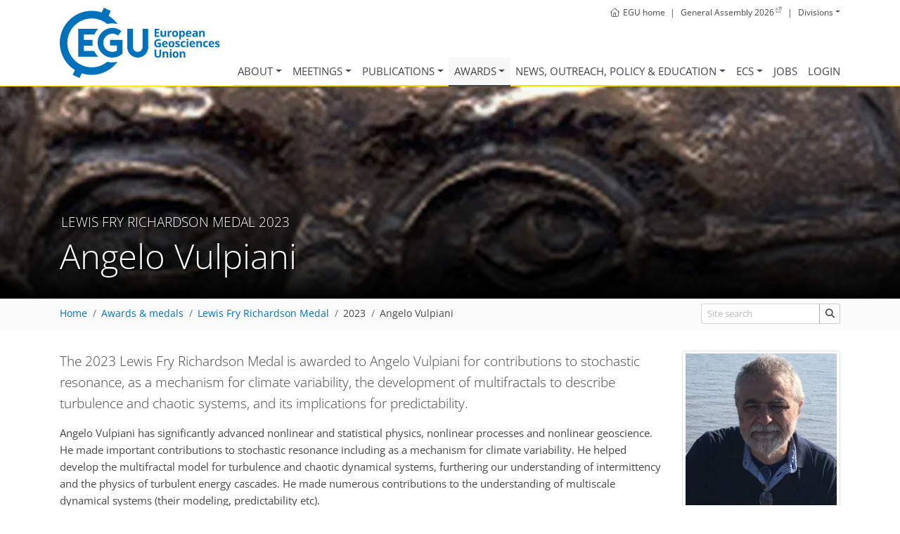

--- FILE ---
content_type: text/html; charset=utf-8
request_url: https://www.egu.eu/awards-medals/lewis-fry-richardson/2023/angelo-vulpiani/
body_size: 7904
content:













<!doctype html>
<html lang="en" itemscope itemtype="http://schema.org/WebPage">
<head>
  <title>EGU - Awards &amp; medals - Lewis Fry Richardson Medal 2023 - Angelo Vulpiani</title>
  <meta charset="utf-8">
  <meta name="viewport" content="width=device-width, initial-scale=1, shrink-to-fit=no">

  <link href="https://www.egu.eu/static/2f12ffbc/webfonts/open-sans-latin-300-normal.woff2" as="font" type="font/woff2" crossorigin>
  <link href="https://www.egu.eu/static/2f12ffbc/webfonts/open-sans-latin-400-normal.woff2" as="font" type="font/woff2" crossorigin>
  <link href="https://www.egu.eu/static/2f12ffbc/webfonts/open-sans-latin-600-normal.woff2" as="font" type="font/woff2" crossorigin>
  <link href="https://www.egu.eu/static/2f12ffbc/webfonts/open-sans-latin-700-normal.woff2" as="font" type="font/woff2" crossorigin>
  <link href="https://www.egu.eu/static/2f12ffbc/webfonts/fa-light-300.woff2" as="font" type="font/woff2" crossorigin>
  <link href="https://www.egu.eu/static/2f12ffbc/webfonts/fa-brands-400.woff2" as="font" type="font/woff2" crossorigin>
  <link href="https://www.egu.eu/static/2f12ffbc/webfonts/fa-regular-400.woff2" as="font" type="font/woff2" crossorigin>
  <link href="https://www.egu.eu/static/2f12ffbc/webfonts/fa-solid-900.woff2" as="font" type="font/woff2" crossorigin>

  <link rel="dns-prefetch" href="//www.egu.eu">
  <link rel="preconnect" href="//www.egu.eu">

  <meta name="description" content="EGU, the European Geosciences Union, is Europe’s premier geosciences union, dedicated to the pursuit of excellence in the Earth, planetary, and space sciences for the benefit of humanity, worldwide.">
  <meta name="application-name" content="European Geosciences Union (EGU)"> 
  <meta name="msapplication-TileImage" content="https://www.egu.eu/static/2f12ffbc/logos/egu/egu_plain/egu_plain.png" >
  <meta itemprop="name" content="Angelo Vulpiani">
  <meta itemprop="description" content="EGU, the European Geosciences Union, is Europe’s premier geosciences union, dedicated to the pursuit of excellence in the Earth, planetary, and space sciences for the benefit of humanity, worldwide.">
  <meta itemprop="image" content="https://www.egu.eu/static/2f12ffbc/logos/egu/egu_plain/egu_plain.png"> 
  <meta property="og:site_name" content="European Geosciences Union (EGU)">
  <meta property="og:locale" content="en_GB">
  <meta property="og:title" content="Angelo Vulpiani">
  <meta property="og:url" content="https://www.egu.eu/awards-medals/lewis-fry-richardson/2023/angelo-vulpiani/">
  <meta property="og:description" content="EGU, the European Geosciences Union, is Europe’s premier geosciences union, dedicated to the pursuit of excellence in the Earth, planetary, and space sciences for the benefit of humanity, worldwide.">
  <meta property="og:image" content="https://www.egu.eu/static/2f12ffbc/logos/egu/egu_plain/egu_plain.png">
  <meta property="og:type" content="website">

  <link rel="icon" href="https://www.egu.eu/static/2f12ffbc/images/favicons/default/favicon.svg" sizes="any" type="image/svg+xml">
  <link rel="icon" href="https://www.egu.eu/static/2f12ffbc/images/favicons/default/favicon.ico" sizes="32x32" type="image/x-icon">
  <link rel="apple-touch-icon" href="https://www.egu.eu/static/2f12ffbc/images/favicons/default/favicon_apple.png">
  <link rel="manifest" href="https://www.egu.eu/static/2f12ffbc/images/favicons/default/manifest.webmanifest">

  <link rel="stylesheet" href="https://www.egu.eu/static/2f12ffbc/vendors/bootstrap4/css/bootstrap.min.css">



  <link rel="stylesheet" href="https://www.egu.eu/static/2f12ffbc/vendors/%40fancyapps/fancybox/jquery.fancybox.min.css" />




  <link rel="stylesheet" href="https://www.egu.eu/static/2f12ffbc/css/core.min.css">




</head>
<body>
  <div role="navigation" aria-labelledby="skip-to-main">
    <a id="skip-to-main" href="#main" class="sr-only sr-only-focusable">
      Skip to main content
    </a>
  </div>

  <header class="d-print-none">
    <div id="navigation">
      <nav class="container navbar navbar-expand-lg navbar-light" aria-label="Main menu">

        <!-- Logo -->
        <a class="logo" href="/">
          <picture title="Home">
            <source srcset="https://www.egu.eu/static/2f12ffbc/logos/egu_claim_blue_compact.svg" type="image/svg+xml" />
            <img src="https://www.egu.eu/static/2f12ffbc/logos/egu_claim_blue_compact.png" alt="EGU logo" />
          </picture>
        </a>
        <!-- End Logo -->

<!-- Topbar -->
<ul class="topbar d-print-none">

  <li class="d-none d-sm-inline">
    <a href="/" title="Home"><i class="mr-1 fal fa-home" aria-hidden="true"></i><span class="d-none d-md-inline">EGU home</span></a>
  </li>
  <li class="d-none d-sm-inline">|</li>
  <li><a class="external" href="https://www.egu26.eu/"><span class="d-none d-sm-inline">General Assembly 2026</span><span class="d-sm-none">GA2026</span></a></li>
  <li>|</li>
  <li>
    <div class="dropdown show">
      <a class="dropdown-toggle" href="/structure/divisions/" role="button" id="division-menu" data-toggle="dropdown" aria-haspopup="true" aria-expanded="false">Divisions</a>
      <div class="dropdown-menu division-menu" aria-labelledby="division-menu">
      
        <a class="dropdown-item d-flex justify-content-between" href="/as/" title="Atmospheric Sciences">
          <span class="d-none d-sm-inline">Atmospheric Sciences</span>
          <span class="ml-sm-4 badge-division bg-AS">AS</span>
        </a>
      
        <a class="dropdown-item d-flex justify-content-between" href="/bg/" title="Biogeosciences">
          <span class="d-none d-sm-inline">Biogeosciences</span>
          <span class="ml-sm-4 badge-division bg-BG">BG</span>
        </a>
      
        <a class="dropdown-item d-flex justify-content-between" href="/cl/" title="Climate: Past, Present &amp; Future">
          <span class="d-none d-sm-inline">Climate: Past, Present &amp; Future</span>
          <span class="ml-sm-4 badge-division bg-CL">CL</span>
        </a>
      
        <a class="dropdown-item d-flex justify-content-between" href="/cr/" title="Cryospheric Sciences">
          <span class="d-none d-sm-inline">Cryospheric Sciences</span>
          <span class="ml-sm-4 badge-division bg-CR">CR</span>
        </a>
      
        <a class="dropdown-item d-flex justify-content-between" href="/emrp/" title="Earth Magnetism &amp; Rock Physics">
          <span class="d-none d-sm-inline">Earth Magnetism &amp; Rock Physics</span>
          <span class="ml-sm-4 badge-division bg-EMRP">EMRP</span>
        </a>
      
        <a class="dropdown-item d-flex justify-content-between" href="/ere/" title="Energy, Resources and the Environment">
          <span class="d-none d-sm-inline">Energy, Resources and the Environment</span>
          <span class="ml-sm-4 badge-division bg-ERE">ERE</span>
        </a>
      
        <a class="dropdown-item d-flex justify-content-between" href="/essi/" title="Earth and Space Science Informatics">
          <span class="d-none d-sm-inline">Earth and Space Science Informatics</span>
          <span class="ml-sm-4 badge-division bg-ESSI">ESSI</span>
        </a>
      
        <a class="dropdown-item d-flex justify-content-between" href="/g/" title="Geodesy">
          <span class="d-none d-sm-inline">Geodesy</span>
          <span class="ml-sm-4 badge-division bg-G">G</span>
        </a>
      
        <a class="dropdown-item d-flex justify-content-between" href="/gd/" title="Geodynamics">
          <span class="d-none d-sm-inline">Geodynamics</span>
          <span class="ml-sm-4 badge-division bg-GD">GD</span>
        </a>
      
        <a class="dropdown-item d-flex justify-content-between" href="/gi/" title="Geosciences Instrumentation and Data Systems">
          <span class="d-none d-sm-inline">Geosciences Instrumentation and Data Systems</span>
          <span class="ml-sm-4 badge-division bg-GI">GI</span>
        </a>
      
        <a class="dropdown-item d-flex justify-content-between" href="/gm/" title="Geomorphology">
          <span class="d-none d-sm-inline">Geomorphology</span>
          <span class="ml-sm-4 badge-division bg-GM">GM</span>
        </a>
      
        <a class="dropdown-item d-flex justify-content-between" href="/gmpv/" title="Geochemistry, Mineralogy, Petrology &amp; Volcanology">
          <span class="d-none d-sm-inline">Geochemistry, Mineralogy, Petrology &amp; Volcanology</span>
          <span class="ml-sm-4 badge-division bg-GMPV">GMPV</span>
        </a>
      
        <a class="dropdown-item d-flex justify-content-between" href="/hs/" title="Hydrological Sciences">
          <span class="d-none d-sm-inline">Hydrological Sciences</span>
          <span class="ml-sm-4 badge-division bg-HS">HS</span>
        </a>
      
        <a class="dropdown-item d-flex justify-content-between" href="/nh/" title="Natural Hazards">
          <span class="d-none d-sm-inline">Natural Hazards</span>
          <span class="ml-sm-4 badge-division bg-NH">NH</span>
        </a>
      
        <a class="dropdown-item d-flex justify-content-between" href="/np/" title="Nonlinear Processes in Geosciences">
          <span class="d-none d-sm-inline">Nonlinear Processes in Geosciences</span>
          <span class="ml-sm-4 badge-division bg-NP">NP</span>
        </a>
      
        <a class="dropdown-item d-flex justify-content-between" href="/os/" title="Ocean Sciences">
          <span class="d-none d-sm-inline">Ocean Sciences</span>
          <span class="ml-sm-4 badge-division bg-OS">OS</span>
        </a>
      
        <a class="dropdown-item d-flex justify-content-between" href="/ps/" title="Planetary and Solar System Sciences">
          <span class="d-none d-sm-inline">Planetary and Solar System Sciences</span>
          <span class="ml-sm-4 badge-division bg-PS">PS</span>
        </a>
      
        <a class="dropdown-item d-flex justify-content-between" href="/sm/" title="Seismology">
          <span class="d-none d-sm-inline">Seismology</span>
          <span class="ml-sm-4 badge-division bg-SM">SM</span>
        </a>
      
        <a class="dropdown-item d-flex justify-content-between" href="/ssp/" title="Stratigraphy, Sedimentology and Palaeontology">
          <span class="d-none d-sm-inline">Stratigraphy, Sedimentology and Palaeontology</span>
          <span class="ml-sm-4 badge-division bg-SSP">SSP</span>
        </a>
      
        <a class="dropdown-item d-flex justify-content-between" href="/sss/" title="Soil System Sciences">
          <span class="d-none d-sm-inline">Soil System Sciences</span>
          <span class="ml-sm-4 badge-division bg-SSS">SSS</span>
        </a>
      
        <a class="dropdown-item d-flex justify-content-between" href="/st/" title="Solar-Terrestrial Sciences">
          <span class="d-none d-sm-inline">Solar-Terrestrial Sciences</span>
          <span class="ml-sm-4 badge-division bg-ST">ST</span>
        </a>
      
        <a class="dropdown-item d-flex justify-content-between" href="/ts/" title="Tectonics and Structural Geology">
          <span class="d-none d-sm-inline">Tectonics and Structural Geology</span>
          <span class="ml-sm-4 badge-division bg-TS">TS</span>
        </a>
      
      </div>
    </div>
  </li>
</ul>
<!-- End Topbar -->

        <button id="navbar-toggler" class="navbar-toggler mt-3" type="button" data-toggle="collapse" data-target="#navbar_menu" aria-controls="navbar_menu" aria-expanded="false" aria-label="Toggle navigation">
          <span class="navbar-toggler-icon"></span>
        </button>
        <div class="collapse navbar-collapse" id="navbar_menu">
          <ul class="navbar-nav">
  <!-- About -->
  <li class="nav-item megamenu">
    <a class="nav-link dropdown-toggle" href="/about/" id="navbar_about" data-toggle="dropdown" aria-haspopup="true" aria-expanded="false">About</a>
    <div class="dropdown-menu" aria-labelledby="navbar_about">
      <div class="container">
        <div class="row">
          <div class="col-lg-3">
            <div class="dropdown-header">About EGU</div>
            <a class="dropdown-item" href="/about/">Overview</a>
            <a class="dropdown-item" href="/about/statutes/">Statutes</a>
            <a class="dropdown-item" href="/about/by-laws/">By-laws</a>
            <a class="dropdown-item" href="/about/best-practices/">Best practices</a>
            <a class="dropdown-item" href="/about/strategy/">EGU vision &amp; strategy</a>
            <a class="dropdown-item" href="/about/code-of-conduct/">Code of conduct</a>
            <a class="dropdown-item" href="/about/statements/">Statements</a>
            <a class="dropdown-item" href="/about/historical-highlights/">Historical highlights</a>
          </div>
          <div class="col-lg-3">
            <div class="dropdown-header">Structure</div>
            <a class="dropdown-item" href="/structure/">How is EGU structured?</a>
            <a class="dropdown-item" href="/elections/">Elections</a>
            <a class="dropdown-item" href="/structure/union-council/">Union Council</a>
            <a class="dropdown-item" href="/structure/divisions/">Scientific divisions</a>
            <a class="dropdown-item" href="/structure/committees-and-working-groups/">Committees &amp; working groups</a>
            <a class="dropdown-item" href="/structure/union-office/">Union office</a>
          </div>
          <div class="col-lg-3">
            <div class="dropdown-header">Membership</div>
            <a class="dropdown-item" href="/membership/benefits/">Benefits</a>
            <a class="dropdown-item" href="/membership/apply/">Eligibility, fees &amp; application</a>
            <div class="dropdown-header">Collaborations</div>
            <a class="dropdown-item" href="/collaborations/">Associated societies</a>
            <a class="dropdown-item" href="/geosocieties/">National geoscientific societies</a>
          </div>
          <div class="col-lg-3">
            <a class="dropdown-item" href="/contact/">Contact</a>
            <a class="dropdown-item" href="/imprint/">Imprint</a>
            <a class="dropdown-item" href="/privacy-notice/">Privacy notice</a>
            <a class="dropdown-item" href="/visual-identity/">Visual identity</a>
            <a class="dropdown-item" href="/volunteer-work/">Volunteer work</a>
            <a class="dropdown-item" href="/emergency-support/">Emergency support</a>
          </div>
        </div>
      </div>
    </div>
  </li>


  <!-- Meetings -->
  <li class="nav-item dropdown">
    <a class="nav-link dropdown-toggle" href="/meetings/" id="navbar_meetings" data-toggle="dropdown" aria-haspopup="true" aria-expanded="false">Meetings</a>
    <div class="dropdown-menu" aria-labelledby="navbar_meetings">
      <a class="dropdown-item" href="/meetings/">Overview</a>
      <a class="dropdown-item" href="/meetings/calendar/">Meetings calendar</a>
      <div class="submenu">
        <a class="dropdown-item dropdown-toggle" href="#" id="navbar_general_assembly" data-toggle="dropdown" aria-haspopup="true" aria-expanded="false">General Assembly</a>
        <div class="dropdown-menu" aria-labelledby="navbar_general_assembly">
          <a class="dropdown-item" href="/meetings/general-assembly/">Overview</a>
          <a class="dropdown-item" href="/meetings/general-assembly/meetings/">List of General Assemblies</a>
          <a class="dropdown-item" href="/meetings/general-assembly/programme-groups/">Programme groups</a>
          <a class="dropdown-item" href="/meetings/general-assembly/sessions/">Special sessions</a>
          <a class="dropdown-item" href="/meetings/general-assembly/webstreaming/">Web streaming</a>
          <a class="dropdown-item" href="/egutoday/">EGU Today</a>
          <a class="dropdown-item" href="/news/press-at-the-general-assembly/">Press conferences</a>
          <!--  <a class="dropdown-item" href="/gamedia/">Press &amp; Media</a> -->
          <div class="dropdown-divider"></div>
          <a class="dropdown-item" href="https://www.egu26.eu/">General Assembly 2026</a>
          <a class="dropdown-item" href="https://www.egu25.eu/">General Assembly 2025</a>
        </div>
      </div>
      <div class="dropdown-header">Co-sponsored events</div>
      <div class="submenu">
        <a class="dropdown-item dropdown-toggle" href="/meetings/conference-series/" id="navbar_meetings_confseries" data-toggle="dropdown" aria-haspopup="true" aria-expanded="false">Conference series</a>
        <div class="dropdown-menu" aria-labelledby="navbar_meetings_confseries">
          <a class="dropdown-item" href="/meetings/conference-series/">Overview</a>
          <a class="dropdown-item" href="/meetings/conference-series/application/">Submitting a proposal</a>
        </div>
      </div>
      <div class="submenu">
        <a class="dropdown-item dropdown-toggle" href="/meetings/galileo-conferences/" id="navbar_meetings_galileo" data-toggle="dropdown" aria-haspopup="true" aria-expanded="false">Galileo Conferences</a>
        <div class="dropdown-menu" aria-labelledby="navbar_meetings_galileo">
          <a class="dropdown-item" href="/meetings/galileo-conferences/">Introduction</a>
          <a class="dropdown-item" href="/meetings/galileo-conferences/application/">Submitting a proposal</a>
          <a class="dropdown-item" href="/meetings/galileo-conferences/procedure/">Selection procedure</a>
          <a class="dropdown-item" href="/meetings/galileo-conferences/meetings/">List of Galileo Conferences</a>
        </div>
      </div>
      <div class="submenu">
        <a class="dropdown-item dropdown-toggle" href="/meetings/support-requests/" id="navbar_meetings_topev" data-toggle="dropdown" aria-haspopup="true" aria-expanded="false">Training schools</a>
        <div class="dropdown-menu" aria-labelledby="navbar_meetings_topev">
          <a class="dropdown-item" href="/meetings/support-requests/">Introduction</a>
          <a class="dropdown-item" href="/meetings/support-requests/application/">Requesting support</a>
         </div>
      </div>
      <a class="dropdown-item" href="/meetings/special-activity-fund/">Special Activity Fund</a>
      <a class="dropdown-item" href="/meetings/former-co-sponsoring/">Former co-sponsoring</a>
    </div>
  </li>

  <!-- Publications -->
  <li class="nav-item dropdown">
    <a class="nav-link dropdown-toggle" href="/publications/" id="navbar_publications" data-toggle="dropdown" aria-haspopup="true" aria-expanded="false">Publications</a>
    <div class="dropdown-menu" aria-labelledby="navbar_publications">
      <a class="dropdown-item" href="/publications/">Introduction &amp; general terms</a>
      <a class="dropdown-item" href="/publications/open-access-journals/">Open access journals</a>
      <a class="dropdown-item" href="/publications/editorial-boards/">Editorial boards</a>
      <a class="dropdown-item" href="/publications/egusphere/">EGUsphere</a>
      <a class="dropdown-item" href="/publications/other-publications/">Other publications</a>
      <a class="dropdown-item" href="/publications/highlight-articles/">Highlight articles</a>
      <a class="dropdown-item" href="/publications/statement/">Information and resources</a>
    </div>
  </li>

  <!-- Awards -->
  <li class="nav-item dropdown">
    <a class="nav-link dropdown-toggle active" href="/awards-medals/" id="navbar_awards" data-toggle="dropdown" aria-haspopup="true" aria-expanded="false">Awards</a>
    <div class="dropdown-menu" aria-labelledby="navbar_awards">
      <div class="dropdown-header">Union and division awards</div>
      <a class="dropdown-item active" href="/awards-medals/">EGU awards &amp; medals</a>
      <a class="dropdown-item" href="/awards-medals/nominations/">Awards &amp; medals nominations</a>
      <a class="dropdown-item" href="/awards-medals/proposal-and-selection-of-candidates/">Proposal and selection of candidates</a>
      <a class="dropdown-item" href="/awards-medals/awards-medals-committees/">Awards &amp; medals committees</a>
      <div class="dropdown-header">General Assembly awards</div>
      <a class="dropdown-item" href="/awards-medals/ospp-award/">General Assembly awards and recipients</a>
      <a class="dropdown-item" href="/awards-medals/application-and-selection-procedure-for-ospp-contest/">Application and selection procedure</a>
      <div class="dropdown-header">Outreach grants</div>
      <a class="dropdown-item" href="/news/sjf/">Science Journalism Fellowship</a>
      <a class="dropdown-item" href="/outreach/peg/">Public Engagement Grants</a>
      <div class="dropdown-divider"></div>
      <a class="dropdown-item" href="/awards-medals/awardees/">Past and present awardees</a>
    </div>
  </li>

  <!-- NOPE -->
  <li class="nav-item megamenu">
    <a class="nav-link dropdown-toggle" href="/news/" id="navbar_nope" data-toggle="dropdown" aria-haspopup="true" aria-expanded="false">News, Outreach, Policy &amp; Education</a>
    <div class="dropdown-menu" aria-labelledby="navbar_nope">
      <div class="container">
        <div class="row">
          <div class="col-lg-3">
            <div class="dropdown-header">News &amp; press</div>
            <a class="dropdown-item" href="/news/">Overview</a>
            <a class="dropdown-item" href="/news/press-releases/">Press releases</a>
            <a class="dropdown-item" href="/news/announcements/">EGU news</a>
            <a class="dropdown-item" href="/news/highlight-articles/">Highlight articles</a>
            <a class="dropdown-item" href="/news/press-at-the-general-assembly/">Press at the General Assembly</a>
            <a class="dropdown-item" href="/news/sjf/">Science Journalism Fellowship</a>
            <a class="dropdown-item" href="/news/resources/">Science-media toolkit</a>
          </div>
          <div class="col-lg-3">
            <div class="dropdown-header">Outreach</div>
            <a class="dropdown-item" href="/outreach/">Introduction</a>
            <a class="dropdown-item" href="/newsletter/">EGU newsletter</a>
            <a class="dropdown-item" href="/outreach/blogs/">Blogs</a>
            <a class="dropdown-item" href="/outreach/social-media/">Social media</a>
            <a class="dropdown-item" href="/outreach/networking/">Networking</a>
            <a class="dropdown-item" href="/webinars/">Webinars and online events</a>
            <a class="dropdown-item" href="/outreach/mentoring/">Peer Support programme</a>
            <a class="dropdown-item" href="/outreach/imaggeo/">Imaggeo</a>
            <a class="dropdown-item" href="/outreach/peg/">Public Engagement Grants</a>
            <div class="submenu">
              <a class="dropdown-item dropdown-toggle" href="#" id="navbar_public_engagement_events" data-toggle="dropdown" aria-haspopup="true" aria-expanded="false">Public Engagement Events</a>
              <div class="dropdown-menu dropdown-menu-right" aria-labelledby="navbar_public_engagement_events">
                <a class="dropdown-item" href="/outreach/public-engagement-events/public-lectures/">Public Lectures</a>
                <a class="dropdown-item" href="/outreach/public-engagement-events/schools-outreach/">Schools Outreach</a>
                <a class="dropdown-item" href="/outreach/public-engagement-events/geoscience-days/">Geoscience Days</a>
              </div>
            </div>
            <a class="dropdown-item" href="/outreach/scws/">Science communication workshop series</a>
          </div>
          <div class="col-lg-3">
            <div class="dropdown-header">Policy</div>
            <a class="dropdown-item" href="/policy/">Overview</a>
            <a class="dropdown-item" href="/policy/news/">Science for Policy Newsletter</a>
            <a class="dropdown-item" href="/policy/getting-involved/">Getting involved</a>
            <a class="dropdown-item" href="/policy/events/egu/">EGU science-policy events</a>
            <a class="dropdown-item" href="/policy/events/">Other science-policy events</a>
            <a class="dropdown-item" href="/policy/resources/">Resources</a>
            <a class="dropdown-item" href="/policy/science/">Science-policy publications</a>
            <a class="dropdown-item" href="/policy/papers/">Policy-relevant papers</a>
            <a class="dropdown-item" href="/policy/pairing-schemes/">Science-policy pairing schemes</a>
          </div>
          <div class="col-lg-3">
            <div class="dropdown-header">Education</div>
            <a class="dropdown-item" href="/education/">Overview</a>
            <div class="submenu">
              <a class="dropdown-item dropdown-toggle" href="#" id="navbar_gift" data-toggle="dropdown" aria-haspopup="true" aria-expanded="false">GIFT</a>
              <div class="dropdown-menu dropdown-menu-right" aria-labelledby="navbar_gift">
                <a class="dropdown-item" href="/education/gift/">Introduction to GIFT</a>
                <a class="dropdown-item" href="/education/gift/workshops/">GIFT workshops</a>
              </div>
            </div>
            <a class="dropdown-item" href="/education/gefo/">GEFO programme</a>
            <a class="dropdown-item" href="/education/teg/">TEG initiatives</a>
            <div class="submenu">
              <a class="dropdown-item dropdown-toggle" href="#" id="navbar_gee" data-toggle="dropdown" aria-haspopup="true" aria-expanded="false">GEE support</a>
              <div class="dropdown-menu dropdown-menu-right" aria-labelledby="navbar_gee">
                <a class="dropdown-item" href="/education/gee/">Support for educators</a>
                <a class="dropdown-item" href="/education/gift/field-schools-for-teachers/">Field schools for teachers</a>
              </div>
            </div>

            <div class="submenu">
              <a class="dropdown-item dropdown-toggle" href="#" id="navbar_education_planetpress" data-toggle="dropdown" aria-haspopup="true" aria-expanded="false">Planet Press</a>
              <div class="dropdown-menu dropdown-menu-right" aria-labelledby="navbar_education_planetpress">
                <a class="dropdown-item" href="/education/planet-press/">Overview</a>
                <a class="dropdown-item" href="/education/planet-press/articles/">Articles</a>
                <a class="dropdown-item" href="/education/planet-press/writing/">Writing</a>
                <a class="dropdown-item" href="/education/planet-press/translating/">Translating</a>
                <a class="dropdown-item" href="/education/planet-press/reviewing/">Reviewing</a>
              </div>
            </div>
            <a class="dropdown-item" href="/education/resources/">Educational resources</a>
            <a class="dropdown-item" href="/education/geolocations/">Geolocations</a>
            <a class="dropdown-item" href="/education/committee/">Education Committee</a>
          </div>
        </div>
      </div>
    </div>
  </li>

  <!-- Early Career -->
  <li class="nav-item dropdown">
    <a class="nav-link dropdown-toggle" href="/ecs/" id="navbar_ecs" data-toggle="dropdown" aria-haspopup="true" aria-expanded="false">ECS</a>
    <div class="dropdown-menu dropdown-menu-right" aria-labelledby="navbar_ecs">
      <a class="dropdown-item" href="/ecs/">About early career scientists (ECS)</a>
      <a class="dropdown-item" href="/ecs/representatives/">ECS representatives</a>
      <a class="dropdown-item" href="/ecs/get-involved/">Being an ECS representative</a>
      <div class="submenu">
        <a class="dropdown-item dropdown-toggle" href="#" id="navbar_ecs_ga" data-toggle="dropdown-submenu" aria-haspopup="true" aria-expanded="false">At the General Assembly</a>
        <div class="dropdown-menu dropdown-menu-right" aria-labelledby="navbar_ecs_ga">
          <a class="dropdown-item" href="/ecs/at-the-assembly/">Overview</a>
          <a class="dropdown-item" href="/ecs/at-the-assembly/sessions/">Selected sessions for ECS</a>
        </div>
      </div>
      <div class="dropdown-divider"></div>
      <a class="dropdown-item" href="/ecs/careers/">Careers</a>
      <a class="dropdown-item" href="/ecs/events/">Events</a>
      <a class="dropdown-item" href="/ecs/resources/">Online resources</a>
      <a class="dropdown-item" href="/ecs/courses/">Courses</a>
    </div>
  </li>

  <!-- Jobs -->
  <li class="nav-item">
    <a class="nav-link " href="/jobs/">Jobs</a>
  </li>

  <!-- User Area -->

  <li class="nav-item">
    <a class="nav-link" href="/login/">Login</a>
  </li>


          </ul>
        </div>
      </nav>
    </div>

    
    <section id="parallaxer">
      <div class="parallaxer-item d-flex justify-content-center" data-parallaxer="0.3">
          <div class="m-auto">
            



<picture>
  
  
  <source
    media="(max-width: 576px)"
    srcset="https://www.egu.eu/media/filer_public_thumbnails/filer_public/2b/58/2b58d44f-8553-4ac6-9fda-32062ceb149a/lewis_fry_richardson_medal_large.jpg__576x500_crop_subject_location-190%2C251_subsampling-2_upscale_zoom-20.webp 1x, https://www.egu.eu/media/filer_public_thumbnails/filer_public/2b/58/2b58d44f-8553-4ac6-9fda-32062ceb149a/lewis_fry_richardson_medal_large.jpg__1152x1000_crop_subject_location-190%2C251_subsampling-2_upscale_zoom-20.webp 2x">
  
  
  <source
    media="(max-width: 768px)"
    srcset="https://www.egu.eu/media/filer_public_thumbnails/filer_public/2b/58/2b58d44f-8553-4ac6-9fda-32062ceb149a/lewis_fry_richardson_medal_large.jpg__768x500_crop_subject_location-190%2C251_subsampling-2_upscale_zoom-20.webp 1x, https://www.egu.eu/media/filer_public_thumbnails/filer_public/2b/58/2b58d44f-8553-4ac6-9fda-32062ceb149a/lewis_fry_richardson_medal_large.jpg__1536x1000_crop_subject_location-190%2C251_subsampling-2_upscale_zoom-20.webp 2x">
  
  
  <source
    media="(max-width: 992px)"
    srcset="https://www.egu.eu/media/filer_public_thumbnails/filer_public/2b/58/2b58d44f-8553-4ac6-9fda-32062ceb149a/lewis_fry_richardson_medal_large.jpg__992x500_crop_subject_location-190%2C251_subsampling-2_upscale_zoom-20.webp 1x, https://www.egu.eu/media/filer_public_thumbnails/filer_public/2b/58/2b58d44f-8553-4ac6-9fda-32062ceb149a/lewis_fry_richardson_medal_large.jpg__1984x1000_crop_subject_location-190%2C251_subsampling-2_upscale_zoom-20.webp 2x">
  
  
  <source
    media="(max-width: 1200px)"
    srcset="https://www.egu.eu/media/filer_public_thumbnails/filer_public/2b/58/2b58d44f-8553-4ac6-9fda-32062ceb149a/lewis_fry_richardson_medal_large.jpg__1200x500_crop_subject_location-190%2C251_subsampling-2_upscale_zoom-20.webp 1x, https://www.egu.eu/media/filer_public_thumbnails/filer_public/2b/58/2b58d44f-8553-4ac6-9fda-32062ceb149a/lewis_fry_richardson_medal_large.jpg__2400x1000_crop_subject_location-190%2C251_subsampling-2_upscale_zoom-20.webp 2x">
  
  <source srcset="https://www.egu.eu/media/filer_public_thumbnails/filer_public/2b/58/2b58d44f-8553-4ac6-9fda-32062ceb149a/lewis_fry_richardson_medal_large.jpg__1920x500_crop_subject_location-190%2C251_subsampling-2_upscale_zoom-20.webp">
  <img
    src="https://www.egu.eu/media/filer_public_thumbnails/filer_public/2b/58/2b58d44f-8553-4ac6-9fda-32062ceb149a/lewis_fry_richardson_medal_large.jpg__1920x500_crop_subject_location-190%2C251_subsampling-2_upscale_zoom-20.webp"
    alt="lewis_fry_richardson_medal_large.jpg"
    fetchPriority="high"/>
</picture>


          </div>
      </div>
      <div class="container">
        <h1 class="display-4">
          <small class="text-uppercase">Lewis Fry Richardson Medal 2023</small>
          Angelo Vulpiani
          <small></small>
        </h1>
      </div>
    </section>
    

    
    <div id="breadcrumbs" class="breadcrumbs">
      <div class="container d-sm-flex align-items-baseline">
        <div class="flex-grow-1"><nav aria-label="breadcrumb"><ol class="breadcrumb"><li class="breadcrumb-item"><a href="/">Home</a></li><li class="breadcrumb-item"><a href="/awards-medals/">Awards &amp; medals</a></li><li class="breadcrumb-item"><a href="/awards-medals/lewis-fry-richardson/">Lewis Fry Richardson Medal</a></li><li class="breadcrumb-item">2023</li><li class="breadcrumb-item active" aria-current="page"><a href="/awards-medals/lewis-fry-richardson/2023/angelo-vulpiani/">Angelo Vulpiani</a></li></ol></nav></div>
        <div class="d-none d-sm-block text-nowrap ml-2">


</div>
        
        <div class="d-none d-sm-block text-nowrap ml-2">
          <form method="GET" action="/search/" class="form-inline auto-submit flex-nowrap">
            <label for="site_keywords" class="sr-only">Site search</label>
            <div class="input-group">
              <input placeholder="Site search" type="text" class="form-control form-control-sm" autocomplete="off" id="site_keywords" name="keywords" value="">
              <div class="input-group-append">
                <button type="submit" title="Start site search" class="btn btn-sm btn-tag" aria-label="Site search"><i class="fas fa-search"></i></button>
              </div>
            </div>
          </form>
        </div>
        
      </div>
    </div>
     
  </header>


  <header id="printheader" class="d-none d-print-block">
    <img alt="EGU logo" src="https://www.egu.eu/static/2f12ffbc/logos/egu/egu_plain_blue/egu_plain_blue.svg" loading="lazy" />
    <hr>
    <p>European Geosciences Union</p>
    <small>www.egu.eu</small>
  </header>


  <!--=== Content ===-->
  <main id="main">

    
        <div id="content" class="container">
          <h1 class="d-none d-print-block">Angelo Vulpiani</h1>
          <noscript>
            <div class="alert alert-warning" role="alert">
              Some features of our web site require JavaScript to function properly. Please <a href="https://www.enable-javascript.com/">enable JavaScript</a> in your browser.
            </div>
          </noscript>
    

        
        
        
    


    
    







  
  <div class="float-md-right text-center text-md-right mb-2 ml-md-4">
    <figure class="figure">
      
        
        
      
      <img alt="Angelo Vulpiani" class="figure-img img-fluid img-thumbnail mh-15" src="https://www.egu.eu/media/awards/lewis-fry-richardson/2023/angelo_vulpiani.jpg.225x225_q90_crop_target-50%2C47_upscale_zoom-57.webp" srcset="https://www.egu.eu/media/awards/lewis-fry-richardson/2023/angelo_vulpiani.jpg.225x225_q90_crop_target-50%2C47_upscale_zoom-57.webp 1x, https://www.egu.eu/media/awards/lewis-fry-richardson/2023/angelo_vulpiani.jpg.450x450_q90_crop_target-50%2C47_upscale_zoom-57.webp 2x" loading="lazy">
      <figcaption class="figure-caption">Angelo Vulpiani</figcaption>
    </figure>
  </div>
  
  

  <p class="lead">
    The 2023 Lewis Fry Richardson Medal is awarded to
    Angelo Vulpiani for contributions to stochastic resonance, as a mechanism for climate variability,  the development of multifractals to describe turbulence and chaotic systems, and its implications for predictability.
  </p>



<p>Angelo Vulpiani has significantly advanced nonlinear and statistical physics, nonlinear processes and nonlinear geoscience.  He made important contributions to stochastic resonance including as a mechanism for climate variability. He helped develop the multifractal model for turbulence and chaotic dynamical systems, furthering our understanding of intermittency and the physics of turbulent energy cascades.  He made numerous contributions to the understanding of multiscale dynamical systems (their modeling, predictability etc).</p>

	<p>Particularly relevant to nonlinear geoprocesses &#8211; and the Richardson medal &#8211; are his contributions to the understanding of particle pair separation in turbulence. This problem was pioneered by Richardson himself and Angelo Vulpiani characterized it in terms of the Finite Size Lyapunov Exponent (FSLE). Over the last 20 years, the FSLE has become a standard measurement for in situ experiments and has been used to study turbulence in the ocean and atmosphere in both mixing and predictability problems. The FSLE effectively measures the growth of errors – for the case of particles, a slight change in initial position &#8211; relevant notably to the spread of pollutants, volcanic ash and radioactive fallout. The same approach can be used to characterise predictability, a central concern in weather and ocean prediction.</p>

	<p>Angelo Vulpiani has published over 200 peer reviewed papers and many text books. He is the recipient of the 2021 European Physical Society’s Statistical and Nonlinear Physics Prize and since 2004 he has been a fellow of the Institute of Physics.  His legacy includes a key role in establishing a school of nonlinear physics and physical fluid dynamics in Italy.  For the general public, he has written newspaper articles and books popularizing science, its history and epistemology.</p>



  









    
    
        </div>
    

  </main>
  <!--=== End Content ===-->

  <footer class="d-print-none">
    <div class="footer">
      <div class="container">
        <div class="row">

          <div class="col-md-6 mb-4 mb-md-0">
            <div class="footer-heading">
              <h2>About EGU</h2>
            </div>
            <p>EGU, the European Geosciences Union, is Europe’s premier geosciences union, dedicated to the pursuit of excellence in the Earth, planetary, and space sciences for the benefit of humanity, worldwide. It was established in September 2002 as a merger of the European Geophysical Society (EGS) and the European Union of Geosciences (EUG), and has headquarters in Munich, Germany.</p>
            

            <div class="footer-heading mt-4">
               <h2>Follow us</h2>
            </div>
            <ul class="list-inline socialicons">
<li class="list-inline-item"><a title="Follow EGU on LinkedIn" aria-label="Follow EGU on LinkedIn" href="https://www.linkedin.com/company/european-geosciences-union/"><i class="rounded-sm fab fa-linkedin fa-fw"></i></a></li><li class="list-inline-item"><a title="Follow EGU on Instagram" aria-label="Follow EGU on Instagram" href="https://www.instagram.com/eurogeosciences/"><i class="rounded-sm fab fa-instagram fa-fw"></i></a></li><li class="list-inline-item"><a title="Follow EGU on YouTube" aria-label="Follow EGU on YouTube" href="https://www.youtube.com/user/EuroGeosciencesUnion"><i class="rounded-sm fab fa-youtube fa-fw"></i></a></li><li class="list-inline-item"><a title="Follow EGU on Facebook" aria-label="Follow EGU on Facebook" href="https://www.facebook.com/EuropeanGeosciencesUnion"><i class="rounded-sm fab fa-facebook fa-fw"></i></a></li><li class="list-inline-item"><a title="Follow EGU on Mastodon" aria-label="Follow EGU on Mastodon" href="https://mastodon.social/@EuroGeosciences"><i class="rounded-sm fab fa-mastodon fa-fw"></i></a></li><li class="list-inline-item"><a title="Follow EGU on Bluesky" aria-label="Follow EGU on Bluesky" href="https://bsky.app/profile/egu.eu"><i class="rounded-sm fab fa-bluesky fa-fw"></i></a></li>
            </ul>
          </div>

          <div class="col-md-6 mb-4 mb-md-0">
            <div class="row">
              <div class="col-md-6 mb-4">
                <div class="footer-heading">
                  <h2>Information for</h2>
                </div>
                <ul class="list-unstyled list-footer-links">
                  <li><a href="/membership/benefits/">Researchers</a></li>
                  <li><a href="/ecs/">Early career scientists</a></li>
                  <li><a href="/news/">Media</a></li>
                  <li><a href="/education/">Educators &amp; children</a></li>
                </ul>
              </div>
              <div class="col-md-6 mb-4">
                <div class="footer-heading">
                  <h2>External links</h2>
                </div>
                <ul class="list-unstyled list-footer-links">
                  <li>
                    <a class="external" href="https://www.egu26.eu/">General Assembly 2026</a>
                    <small>Europe's largest geoscience conference</small>
                  </li>
                  <li>
                    <a class="external" href="https://blogs.egu.eu/">EGU blogs</a>
                    <small>Blogs hosted by the EGU</small>
                  </li>
                  <li>
                    <a class="external" href="https://imaggeo.egu.eu/">Imaggeo</a>
                    <small>The geosciences image and video repository</small>
                  </li>
                </ul>
              </div>
            </div>
            <div class="footer-heading">
              <h2>EGU Newsletter</h2>
            </div>
            <p class="small">Subscribe to our monthly <a href="/newsletter/">newsletter</a> and stay up to date with the latest EGU news.</p> 
          </div>
        </div>
      </div>
    </div>
    <div class="links">
      <div class="container">
        <div class="row">

          <div class="col-md-12 text-center text-md-left">
            <div class="d-lg-flex">
              <ul class="list-inline mr-md-5 mb-2 mb-md-0">
                <li class="list-inline-item">&copy; 2026 European Geosciences Union</li>
              </ul>
              <ul class="list-inline">
                <li class="list-inline-item"><a href="/contact/">Contact</a></li>
                <li class="list-inline-item">|</li>
                <li class="list-inline-item"><a href="/imprint/">Imprint</a></li>
                <li class="list-inline-item">|</li>
                <li class="list-inline-item"><a href="/privacy-notice/">Privacy notice</a></li>
                <li class="list-inline-item">|</li>
                <li class="list-inline-item"><a href="/visual-identity/">Visual identity</a></li>
              </ul>
            </div>
          </div>

        </div>
      </div>
    </div>
  </footer>

  <script src="https://www.egu.eu/static/2f12ffbc/vendors/jquery/jquery.min.js"></script>
  <script src="https://www.egu.eu/static/2f12ffbc/vendors/bootstrap4/js/bootstrap.bundle.min.js"></script>
  <script src="https://www.egu.eu/static/2f12ffbc/js/core.min.js"></script>


  <script src="https://www.egu.eu/static/2f12ffbc/vendors/%40fancyapps/fancybox/jquery.fancybox.min.js"></script>







  <noscript><p><img src="https://pwk.egu.eu/p.pwk?idsite=1&rec=1" style="border:0" alt="" /></p></noscript>
</body>
</html>


--- FILE ---
content_type: text/css
request_url: https://www.egu.eu/static/2f12ffbc/css/core.min.css
body_size: 11275
content:
@charset "UTF-8";@font-face{font-family:"Open Sans";font-style:normal;font-display:swap;font-weight:300;unicode-range:U+0301,U+0400-045F,U+0490-0491,U+04B0-04B1,U+2116;src:url(../webfonts/open-sans-cyrillic-300-normal.woff2) format("woff2")}@font-face{font-family:"Open Sans";font-style:normal;font-display:swap;font-weight:400;unicode-range:U+0301,U+0400-045F,U+0490-0491,U+04B0-04B1,U+2116;src:url(../webfonts/open-sans-cyrillic-400-normal.woff2) format("woff2")}@font-face{font-family:"Open Sans";font-style:normal;font-display:swap;font-weight:600;unicode-range:U+0301,U+0400-045F,U+0490-0491,U+04B0-04B1,U+2116;src:url(../webfonts/open-sans-cyrillic-600-normal.woff2) format("woff2")}@font-face{font-family:"Open Sans";font-style:normal;font-display:swap;font-weight:700;unicode-range:U+0301,U+0400-045F,U+0490-0491,U+04B0-04B1,U+2116;src:url(../webfonts/open-sans-cyrillic-700-normal.woff2) format("woff2")}@font-face{font-family:"Open Sans";font-style:normal;font-display:swap;font-weight:300;unicode-range:U+0460-052F,U+1C80-1C8A,U+20B4,U+2DE0-2DFF,U+A640-A69F,U+FE2E-FE2F;src:url(../webfonts/open-sans-cyrillic-ext-300-normal.woff2) format("woff2")}@font-face{font-family:"Open Sans";font-style:normal;font-display:swap;font-weight:400;unicode-range:U+0460-052F,U+1C80-1C8A,U+20B4,U+2DE0-2DFF,U+A640-A69F,U+FE2E-FE2F;src:url(../webfonts/open-sans-cyrillic-ext-400-normal.woff2) format("woff2")}@font-face{font-family:"Open Sans";font-style:normal;font-display:swap;font-weight:600;unicode-range:U+0460-052F,U+1C80-1C8A,U+20B4,U+2DE0-2DFF,U+A640-A69F,U+FE2E-FE2F;src:url(../webfonts/open-sans-cyrillic-ext-600-normal.woff2) format("woff2")}@font-face{font-family:"Open Sans";font-style:normal;font-display:swap;font-weight:700;unicode-range:U+0460-052F,U+1C80-1C8A,U+20B4,U+2DE0-2DFF,U+A640-A69F,U+FE2E-FE2F;src:url(../webfonts/open-sans-cyrillic-ext-700-normal.woff2) format("woff2")}@font-face{font-family:"Open Sans";font-style:normal;font-display:swap;font-weight:300;unicode-range:U+0370-0377,U+037A-037F,U+0384-038A,U+038C,U+038E-03A1,U+03A3-03FF;src:url(../webfonts/open-sans-greek-300-normal.woff2) format("woff2")}@font-face{font-family:"Open Sans";font-style:normal;font-display:swap;font-weight:400;unicode-range:U+0370-0377,U+037A-037F,U+0384-038A,U+038C,U+038E-03A1,U+03A3-03FF;src:url(../webfonts/open-sans-greek-400-normal.woff2) format("woff2")}@font-face{font-family:"Open Sans";font-style:normal;font-display:swap;font-weight:600;unicode-range:U+0370-0377,U+037A-037F,U+0384-038A,U+038C,U+038E-03A1,U+03A3-03FF;src:url(../webfonts/open-sans-greek-600-normal.woff2) format("woff2")}@font-face{font-family:"Open Sans";font-style:normal;font-display:swap;font-weight:700;unicode-range:U+0370-0377,U+037A-037F,U+0384-038A,U+038C,U+038E-03A1,U+03A3-03FF;src:url(../webfonts/open-sans-greek-700-normal.woff2) format("woff2")}@font-face{font-family:"Open Sans";font-style:normal;font-display:swap;font-weight:300;unicode-range:U+1F00-1FFF;src:url(../webfonts/open-sans-greek-ext-300-normal.woff2) format("woff2")}@font-face{font-family:"Open Sans";font-style:normal;font-display:swap;font-weight:400;unicode-range:U+1F00-1FFF;src:url(../webfonts/open-sans-greek-ext-400-normal.woff2) format("woff2")}@font-face{font-family:"Open Sans";font-style:normal;font-display:swap;font-weight:600;unicode-range:U+1F00-1FFF;src:url(../webfonts/open-sans-greek-ext-600-normal.woff2) format("woff2")}@font-face{font-family:"Open Sans";font-style:normal;font-display:swap;font-weight:700;unicode-range:U+1F00-1FFF;src:url(../webfonts/open-sans-greek-ext-700-normal.woff2) format("woff2")}@font-face{font-family:"Open Sans";font-style:normal;font-display:swap;font-weight:300;unicode-range:U+0307-0308,U+0590-05FF,U+200C-2010,U+20AA,U+25CC,U+FB1D-FB4F;src:url(../webfonts/open-sans-hebrew-300-normal.woff2) format("woff2")}@font-face{font-family:"Open Sans";font-style:normal;font-display:swap;font-weight:400;unicode-range:U+0307-0308,U+0590-05FF,U+200C-2010,U+20AA,U+25CC,U+FB1D-FB4F;src:url(../webfonts/open-sans-hebrew-400-normal.woff2) format("woff2")}@font-face{font-family:"Open Sans";font-style:normal;font-display:swap;font-weight:600;unicode-range:U+0307-0308,U+0590-05FF,U+200C-2010,U+20AA,U+25CC,U+FB1D-FB4F;src:url(../webfonts/open-sans-hebrew-600-normal.woff2) format("woff2")}@font-face{font-family:"Open Sans";font-style:normal;font-display:swap;font-weight:700;unicode-range:U+0307-0308,U+0590-05FF,U+200C-2010,U+20AA,U+25CC,U+FB1D-FB4F;src:url(../webfonts/open-sans-hebrew-700-normal.woff2) format("woff2")}@font-face{font-family:"Open Sans";font-style:normal;font-display:swap;font-weight:300;unicode-range:U+0000-00FF,U+0131,U+0152-0153,U+02BB-02BC,U+02C6,U+02DA,U+02DC,U+0304,U+0308,U+0329,U+2000-206F,U+20AC,U+2122,U+2191,U+2193,U+2212,U+2215,U+FEFF,U+FFFD;src:url(../webfonts/open-sans-latin-300-normal.woff2) format("woff2")}@font-face{font-family:"Open Sans";font-style:normal;font-display:swap;font-weight:400;unicode-range:U+0000-00FF,U+0131,U+0152-0153,U+02BB-02BC,U+02C6,U+02DA,U+02DC,U+0304,U+0308,U+0329,U+2000-206F,U+20AC,U+2122,U+2191,U+2193,U+2212,U+2215,U+FEFF,U+FFFD;src:url(../webfonts/open-sans-latin-400-normal.woff2) format("woff2")}@font-face{font-family:"Open Sans";font-style:normal;font-display:swap;font-weight:600;unicode-range:U+0000-00FF,U+0131,U+0152-0153,U+02BB-02BC,U+02C6,U+02DA,U+02DC,U+0304,U+0308,U+0329,U+2000-206F,U+20AC,U+2122,U+2191,U+2193,U+2212,U+2215,U+FEFF,U+FFFD;src:url(../webfonts/open-sans-latin-600-normal.woff2) format("woff2")}@font-face{font-family:"Open Sans";font-style:normal;font-display:swap;font-weight:700;unicode-range:U+0000-00FF,U+0131,U+0152-0153,U+02BB-02BC,U+02C6,U+02DA,U+02DC,U+0304,U+0308,U+0329,U+2000-206F,U+20AC,U+2122,U+2191,U+2193,U+2212,U+2215,U+FEFF,U+FFFD;src:url(../webfonts/open-sans-latin-700-normal.woff2) format("woff2")}@font-face{font-family:"Open Sans";font-style:normal;font-display:swap;font-weight:300;unicode-range:U+0100-02BA,U+02BD-02C5,U+02C7-02CC,U+02CE-02D7,U+02DD-02FF,U+0304,U+0308,U+0329,U+1D00-1DBF,U+1E00-1E9F,U+1EF2-1EFF,U+2020,U+20A0-20AB,U+20AD-20C0,U+2113,U+2C60-2C7F,U+A720-A7FF;src:url(../webfonts/open-sans-latin-ext-300-normal.woff2) format("woff2")}@font-face{font-family:"Open Sans";font-style:normal;font-display:swap;font-weight:400;unicode-range:U+0100-02BA,U+02BD-02C5,U+02C7-02CC,U+02CE-02D7,U+02DD-02FF,U+0304,U+0308,U+0329,U+1D00-1DBF,U+1E00-1E9F,U+1EF2-1EFF,U+2020,U+20A0-20AB,U+20AD-20C0,U+2113,U+2C60-2C7F,U+A720-A7FF;src:url(../webfonts/open-sans-latin-ext-400-normal.woff2) format("woff2")}@font-face{font-family:"Open Sans";font-style:normal;font-display:swap;font-weight:600;unicode-range:U+0100-02BA,U+02BD-02C5,U+02C7-02CC,U+02CE-02D7,U+02DD-02FF,U+0304,U+0308,U+0329,U+1D00-1DBF,U+1E00-1E9F,U+1EF2-1EFF,U+2020,U+20A0-20AB,U+20AD-20C0,U+2113,U+2C60-2C7F,U+A720-A7FF;src:url(../webfonts/open-sans-latin-ext-600-normal.woff2) format("woff2")}@font-face{font-family:"Open Sans";font-style:normal;font-display:swap;font-weight:700;unicode-range:U+0100-02BA,U+02BD-02C5,U+02C7-02CC,U+02CE-02D7,U+02DD-02FF,U+0304,U+0308,U+0329,U+1D00-1DBF,U+1E00-1E9F,U+1EF2-1EFF,U+2020,U+20A0-20AB,U+20AD-20C0,U+2113,U+2C60-2C7F,U+A720-A7FF;src:url(../webfonts/open-sans-latin-ext-700-normal.woff2) format("woff2")}@font-face{font-family:"Open Sans";font-style:normal;font-display:swap;font-weight:300;unicode-range:U+0302-0303,U+0305,U+0307-0308,U+0310,U+0312,U+0315,U+031A,U+0326-0327,U+032C,U+032F-0330,U+0332-0333,U+0338,U+033A,U+0346,U+034D,U+0391-03A1,U+03A3-03A9,U+03B1-03C9,U+03D1,U+03D5-03D6,U+03F0-03F1,U+03F4-03F5,U+2016-2017,U+2034-2038,U+203C,U+2040,U+2043,U+2047,U+2050,U+2057,U+205F,U+2070-2071,U+2074-208E,U+2090-209C,U+20D0-20DC,U+20E1,U+20E5-20EF,U+2100-2112,U+2114-2115,U+2117-2121,U+2123-214F,U+2190,U+2192,U+2194-21AE,U+21B0-21E5,U+21F1-21F2,U+21F4-2211,U+2213-2214,U+2216-22FF,U+2308-230B,U+2310,U+2319,U+231C-2321,U+2336-237A,U+237C,U+2395,U+239B-23B7,U+23D0,U+23DC-23E1,U+2474-2475,U+25AF,U+25B3,U+25B7,U+25BD,U+25C1,U+25CA,U+25CC,U+25FB,U+266D-266F,U+27C0-27FF,U+2900-2AFF,U+2B0E-2B11,U+2B30-2B4C,U+2BFE,U+3030,U+FF5B,U+FF5D,U+1D400-1D7FF,U+1EE00-1EEFF;src:url(../webfonts/open-sans-math-300-normal.woff2) format("woff2")}@font-face{font-family:"Open Sans";font-style:normal;font-display:swap;font-weight:400;unicode-range:U+0302-0303,U+0305,U+0307-0308,U+0310,U+0312,U+0315,U+031A,U+0326-0327,U+032C,U+032F-0330,U+0332-0333,U+0338,U+033A,U+0346,U+034D,U+0391-03A1,U+03A3-03A9,U+03B1-03C9,U+03D1,U+03D5-03D6,U+03F0-03F1,U+03F4-03F5,U+2016-2017,U+2034-2038,U+203C,U+2040,U+2043,U+2047,U+2050,U+2057,U+205F,U+2070-2071,U+2074-208E,U+2090-209C,U+20D0-20DC,U+20E1,U+20E5-20EF,U+2100-2112,U+2114-2115,U+2117-2121,U+2123-214F,U+2190,U+2192,U+2194-21AE,U+21B0-21E5,U+21F1-21F2,U+21F4-2211,U+2213-2214,U+2216-22FF,U+2308-230B,U+2310,U+2319,U+231C-2321,U+2336-237A,U+237C,U+2395,U+239B-23B7,U+23D0,U+23DC-23E1,U+2474-2475,U+25AF,U+25B3,U+25B7,U+25BD,U+25C1,U+25CA,U+25CC,U+25FB,U+266D-266F,U+27C0-27FF,U+2900-2AFF,U+2B0E-2B11,U+2B30-2B4C,U+2BFE,U+3030,U+FF5B,U+FF5D,U+1D400-1D7FF,U+1EE00-1EEFF;src:url(../webfonts/open-sans-math-400-normal.woff2) format("woff2")}@font-face{font-family:"Open Sans";font-style:normal;font-display:swap;font-weight:600;unicode-range:U+0302-0303,U+0305,U+0307-0308,U+0310,U+0312,U+0315,U+031A,U+0326-0327,U+032C,U+032F-0330,U+0332-0333,U+0338,U+033A,U+0346,U+034D,U+0391-03A1,U+03A3-03A9,U+03B1-03C9,U+03D1,U+03D5-03D6,U+03F0-03F1,U+03F4-03F5,U+2016-2017,U+2034-2038,U+203C,U+2040,U+2043,U+2047,U+2050,U+2057,U+205F,U+2070-2071,U+2074-208E,U+2090-209C,U+20D0-20DC,U+20E1,U+20E5-20EF,U+2100-2112,U+2114-2115,U+2117-2121,U+2123-214F,U+2190,U+2192,U+2194-21AE,U+21B0-21E5,U+21F1-21F2,U+21F4-2211,U+2213-2214,U+2216-22FF,U+2308-230B,U+2310,U+2319,U+231C-2321,U+2336-237A,U+237C,U+2395,U+239B-23B7,U+23D0,U+23DC-23E1,U+2474-2475,U+25AF,U+25B3,U+25B7,U+25BD,U+25C1,U+25CA,U+25CC,U+25FB,U+266D-266F,U+27C0-27FF,U+2900-2AFF,U+2B0E-2B11,U+2B30-2B4C,U+2BFE,U+3030,U+FF5B,U+FF5D,U+1D400-1D7FF,U+1EE00-1EEFF;src:url(../webfonts/open-sans-math-600-normal.woff2) format("woff2")}@font-face{font-family:"Open Sans";font-style:normal;font-display:swap;font-weight:700;unicode-range:U+0302-0303,U+0305,U+0307-0308,U+0310,U+0312,U+0315,U+031A,U+0326-0327,U+032C,U+032F-0330,U+0332-0333,U+0338,U+033A,U+0346,U+034D,U+0391-03A1,U+03A3-03A9,U+03B1-03C9,U+03D1,U+03D5-03D6,U+03F0-03F1,U+03F4-03F5,U+2016-2017,U+2034-2038,U+203C,U+2040,U+2043,U+2047,U+2050,U+2057,U+205F,U+2070-2071,U+2074-208E,U+2090-209C,U+20D0-20DC,U+20E1,U+20E5-20EF,U+2100-2112,U+2114-2115,U+2117-2121,U+2123-214F,U+2190,U+2192,U+2194-21AE,U+21B0-21E5,U+21F1-21F2,U+21F4-2211,U+2213-2214,U+2216-22FF,U+2308-230B,U+2310,U+2319,U+231C-2321,U+2336-237A,U+237C,U+2395,U+239B-23B7,U+23D0,U+23DC-23E1,U+2474-2475,U+25AF,U+25B3,U+25B7,U+25BD,U+25C1,U+25CA,U+25CC,U+25FB,U+266D-266F,U+27C0-27FF,U+2900-2AFF,U+2B0E-2B11,U+2B30-2B4C,U+2BFE,U+3030,U+FF5B,U+FF5D,U+1D400-1D7FF,U+1EE00-1EEFF;src:url(../webfonts/open-sans-math-700-normal.woff2) format("woff2")}@font-face{font-family:"Open Sans";font-style:normal;font-display:swap;font-weight:300;unicode-range:U+0001-000C,U+000E-001F,U+007F-009F,U+20DD-20E0,U+20E2-20E4,U+2150-218F,U+2190,U+2192,U+2194-2199,U+21AF,U+21E6-21F0,U+21F3,U+2218-2219,U+2299,U+22C4-22C6,U+2300-243F,U+2440-244A,U+2460-24FF,U+25A0-27BF,U+2800-28FF,U+2921-2922,U+2981,U+29BF,U+29EB,U+2B00-2BFF,U+4DC0-4DFF,U+FFF9-FFFB,U+10140-1018E,U+10190-1019C,U+101A0,U+101D0-101FD,U+102E0-102FB,U+10E60-10E7E,U+1D2C0-1D2D3,U+1D2E0-1D37F,U+1F000-1F0FF,U+1F100-1F1AD,U+1F1E6-1F1FF,U+1F30D-1F30F,U+1F315,U+1F31C,U+1F31E,U+1F320-1F32C,U+1F336,U+1F378,U+1F37D,U+1F382,U+1F393-1F39F,U+1F3A7-1F3A8,U+1F3AC-1F3AF,U+1F3C2,U+1F3C4-1F3C6,U+1F3CA-1F3CE,U+1F3D4-1F3E0,U+1F3ED,U+1F3F1-1F3F3,U+1F3F5-1F3F7,U+1F408,U+1F415,U+1F41F,U+1F426,U+1F43F,U+1F441-1F442,U+1F444,U+1F446-1F449,U+1F44C-1F44E,U+1F453,U+1F46A,U+1F47D,U+1F4A3,U+1F4B0,U+1F4B3,U+1F4B9,U+1F4BB,U+1F4BF,U+1F4C8-1F4CB,U+1F4D6,U+1F4DA,U+1F4DF,U+1F4E3-1F4E6,U+1F4EA-1F4ED,U+1F4F7,U+1F4F9-1F4FB,U+1F4FD-1F4FE,U+1F503,U+1F507-1F50B,U+1F50D,U+1F512-1F513,U+1F53E-1F54A,U+1F54F-1F5FA,U+1F610,U+1F650-1F67F,U+1F687,U+1F68D,U+1F691,U+1F694,U+1F698,U+1F6AD,U+1F6B2,U+1F6B9-1F6BA,U+1F6BC,U+1F6C6-1F6CF,U+1F6D3-1F6D7,U+1F6E0-1F6EA,U+1F6F0-1F6F3,U+1F6F7-1F6FC,U+1F700-1F7FF,U+1F800-1F80B,U+1F810-1F847,U+1F850-1F859,U+1F860-1F887,U+1F890-1F8AD,U+1F8B0-1F8BB,U+1F8C0-1F8C1,U+1F900-1F90B,U+1F93B,U+1F946,U+1F984,U+1F996,U+1F9E9,U+1FA00-1FA6F,U+1FA70-1FA7C,U+1FA80-1FA89,U+1FA8F-1FAC6,U+1FACE-1FADC,U+1FADF-1FAE9,U+1FAF0-1FAF8,U+1FB00-1FBFF;src:url(../webfonts/open-sans-symbols-300-normal.woff2) format("woff2")}@font-face{font-family:"Open Sans";font-style:normal;font-display:swap;font-weight:400;unicode-range:U+0001-000C,U+000E-001F,U+007F-009F,U+20DD-20E0,U+20E2-20E4,U+2150-218F,U+2190,U+2192,U+2194-2199,U+21AF,U+21E6-21F0,U+21F3,U+2218-2219,U+2299,U+22C4-22C6,U+2300-243F,U+2440-244A,U+2460-24FF,U+25A0-27BF,U+2800-28FF,U+2921-2922,U+2981,U+29BF,U+29EB,U+2B00-2BFF,U+4DC0-4DFF,U+FFF9-FFFB,U+10140-1018E,U+10190-1019C,U+101A0,U+101D0-101FD,U+102E0-102FB,U+10E60-10E7E,U+1D2C0-1D2D3,U+1D2E0-1D37F,U+1F000-1F0FF,U+1F100-1F1AD,U+1F1E6-1F1FF,U+1F30D-1F30F,U+1F315,U+1F31C,U+1F31E,U+1F320-1F32C,U+1F336,U+1F378,U+1F37D,U+1F382,U+1F393-1F39F,U+1F3A7-1F3A8,U+1F3AC-1F3AF,U+1F3C2,U+1F3C4-1F3C6,U+1F3CA-1F3CE,U+1F3D4-1F3E0,U+1F3ED,U+1F3F1-1F3F3,U+1F3F5-1F3F7,U+1F408,U+1F415,U+1F41F,U+1F426,U+1F43F,U+1F441-1F442,U+1F444,U+1F446-1F449,U+1F44C-1F44E,U+1F453,U+1F46A,U+1F47D,U+1F4A3,U+1F4B0,U+1F4B3,U+1F4B9,U+1F4BB,U+1F4BF,U+1F4C8-1F4CB,U+1F4D6,U+1F4DA,U+1F4DF,U+1F4E3-1F4E6,U+1F4EA-1F4ED,U+1F4F7,U+1F4F9-1F4FB,U+1F4FD-1F4FE,U+1F503,U+1F507-1F50B,U+1F50D,U+1F512-1F513,U+1F53E-1F54A,U+1F54F-1F5FA,U+1F610,U+1F650-1F67F,U+1F687,U+1F68D,U+1F691,U+1F694,U+1F698,U+1F6AD,U+1F6B2,U+1F6B9-1F6BA,U+1F6BC,U+1F6C6-1F6CF,U+1F6D3-1F6D7,U+1F6E0-1F6EA,U+1F6F0-1F6F3,U+1F6F7-1F6FC,U+1F700-1F7FF,U+1F800-1F80B,U+1F810-1F847,U+1F850-1F859,U+1F860-1F887,U+1F890-1F8AD,U+1F8B0-1F8BB,U+1F8C0-1F8C1,U+1F900-1F90B,U+1F93B,U+1F946,U+1F984,U+1F996,U+1F9E9,U+1FA00-1FA6F,U+1FA70-1FA7C,U+1FA80-1FA89,U+1FA8F-1FAC6,U+1FACE-1FADC,U+1FADF-1FAE9,U+1FAF0-1FAF8,U+1FB00-1FBFF;src:url(../webfonts/open-sans-symbols-400-normal.woff2) format("woff2")}@font-face{font-family:"Open Sans";font-style:normal;font-display:swap;font-weight:600;unicode-range:U+0001-000C,U+000E-001F,U+007F-009F,U+20DD-20E0,U+20E2-20E4,U+2150-218F,U+2190,U+2192,U+2194-2199,U+21AF,U+21E6-21F0,U+21F3,U+2218-2219,U+2299,U+22C4-22C6,U+2300-243F,U+2440-244A,U+2460-24FF,U+25A0-27BF,U+2800-28FF,U+2921-2922,U+2981,U+29BF,U+29EB,U+2B00-2BFF,U+4DC0-4DFF,U+FFF9-FFFB,U+10140-1018E,U+10190-1019C,U+101A0,U+101D0-101FD,U+102E0-102FB,U+10E60-10E7E,U+1D2C0-1D2D3,U+1D2E0-1D37F,U+1F000-1F0FF,U+1F100-1F1AD,U+1F1E6-1F1FF,U+1F30D-1F30F,U+1F315,U+1F31C,U+1F31E,U+1F320-1F32C,U+1F336,U+1F378,U+1F37D,U+1F382,U+1F393-1F39F,U+1F3A7-1F3A8,U+1F3AC-1F3AF,U+1F3C2,U+1F3C4-1F3C6,U+1F3CA-1F3CE,U+1F3D4-1F3E0,U+1F3ED,U+1F3F1-1F3F3,U+1F3F5-1F3F7,U+1F408,U+1F415,U+1F41F,U+1F426,U+1F43F,U+1F441-1F442,U+1F444,U+1F446-1F449,U+1F44C-1F44E,U+1F453,U+1F46A,U+1F47D,U+1F4A3,U+1F4B0,U+1F4B3,U+1F4B9,U+1F4BB,U+1F4BF,U+1F4C8-1F4CB,U+1F4D6,U+1F4DA,U+1F4DF,U+1F4E3-1F4E6,U+1F4EA-1F4ED,U+1F4F7,U+1F4F9-1F4FB,U+1F4FD-1F4FE,U+1F503,U+1F507-1F50B,U+1F50D,U+1F512-1F513,U+1F53E-1F54A,U+1F54F-1F5FA,U+1F610,U+1F650-1F67F,U+1F687,U+1F68D,U+1F691,U+1F694,U+1F698,U+1F6AD,U+1F6B2,U+1F6B9-1F6BA,U+1F6BC,U+1F6C6-1F6CF,U+1F6D3-1F6D7,U+1F6E0-1F6EA,U+1F6F0-1F6F3,U+1F6F7-1F6FC,U+1F700-1F7FF,U+1F800-1F80B,U+1F810-1F847,U+1F850-1F859,U+1F860-1F887,U+1F890-1F8AD,U+1F8B0-1F8BB,U+1F8C0-1F8C1,U+1F900-1F90B,U+1F93B,U+1F946,U+1F984,U+1F996,U+1F9E9,U+1FA00-1FA6F,U+1FA70-1FA7C,U+1FA80-1FA89,U+1FA8F-1FAC6,U+1FACE-1FADC,U+1FADF-1FAE9,U+1FAF0-1FAF8,U+1FB00-1FBFF;src:url(../webfonts/open-sans-symbols-600-normal.woff2) format("woff2")}@font-face{font-family:"Open Sans";font-style:normal;font-display:swap;font-weight:700;unicode-range:U+0001-000C,U+000E-001F,U+007F-009F,U+20DD-20E0,U+20E2-20E4,U+2150-218F,U+2190,U+2192,U+2194-2199,U+21AF,U+21E6-21F0,U+21F3,U+2218-2219,U+2299,U+22C4-22C6,U+2300-243F,U+2440-244A,U+2460-24FF,U+25A0-27BF,U+2800-28FF,U+2921-2922,U+2981,U+29BF,U+29EB,U+2B00-2BFF,U+4DC0-4DFF,U+FFF9-FFFB,U+10140-1018E,U+10190-1019C,U+101A0,U+101D0-101FD,U+102E0-102FB,U+10E60-10E7E,U+1D2C0-1D2D3,U+1D2E0-1D37F,U+1F000-1F0FF,U+1F100-1F1AD,U+1F1E6-1F1FF,U+1F30D-1F30F,U+1F315,U+1F31C,U+1F31E,U+1F320-1F32C,U+1F336,U+1F378,U+1F37D,U+1F382,U+1F393-1F39F,U+1F3A7-1F3A8,U+1F3AC-1F3AF,U+1F3C2,U+1F3C4-1F3C6,U+1F3CA-1F3CE,U+1F3D4-1F3E0,U+1F3ED,U+1F3F1-1F3F3,U+1F3F5-1F3F7,U+1F408,U+1F415,U+1F41F,U+1F426,U+1F43F,U+1F441-1F442,U+1F444,U+1F446-1F449,U+1F44C-1F44E,U+1F453,U+1F46A,U+1F47D,U+1F4A3,U+1F4B0,U+1F4B3,U+1F4B9,U+1F4BB,U+1F4BF,U+1F4C8-1F4CB,U+1F4D6,U+1F4DA,U+1F4DF,U+1F4E3-1F4E6,U+1F4EA-1F4ED,U+1F4F7,U+1F4F9-1F4FB,U+1F4FD-1F4FE,U+1F503,U+1F507-1F50B,U+1F50D,U+1F512-1F513,U+1F53E-1F54A,U+1F54F-1F5FA,U+1F610,U+1F650-1F67F,U+1F687,U+1F68D,U+1F691,U+1F694,U+1F698,U+1F6AD,U+1F6B2,U+1F6B9-1F6BA,U+1F6BC,U+1F6C6-1F6CF,U+1F6D3-1F6D7,U+1F6E0-1F6EA,U+1F6F0-1F6F3,U+1F6F7-1F6FC,U+1F700-1F7FF,U+1F800-1F80B,U+1F810-1F847,U+1F850-1F859,U+1F860-1F887,U+1F890-1F8AD,U+1F8B0-1F8BB,U+1F8C0-1F8C1,U+1F900-1F90B,U+1F93B,U+1F946,U+1F984,U+1F996,U+1F9E9,U+1FA00-1FA6F,U+1FA70-1FA7C,U+1FA80-1FA89,U+1FA8F-1FAC6,U+1FACE-1FADC,U+1FADF-1FAE9,U+1FAF0-1FAF8,U+1FB00-1FBFF;src:url(../webfonts/open-sans-symbols-700-normal.woff2) format("woff2")}@font-face{font-family:"Open Sans";font-style:normal;font-display:swap;font-weight:300;unicode-range:U+0102-0103,U+0110-0111,U+0128-0129,U+0168-0169,U+01A0-01A1,U+01AF-01B0,U+0300-0301,U+0303-0304,U+0308-0309,U+0323,U+0329,U+1EA0-1EF9,U+20AB;src:url(../webfonts/open-sans-vietnamese-300-normal.woff2) format("woff2")}@font-face{font-family:"Open Sans";font-style:normal;font-display:swap;font-weight:400;unicode-range:U+0102-0103,U+0110-0111,U+0128-0129,U+0168-0169,U+01A0-01A1,U+01AF-01B0,U+0300-0301,U+0303-0304,U+0308-0309,U+0323,U+0329,U+1EA0-1EF9,U+20AB;src:url(../webfonts/open-sans-vietnamese-400-normal.woff2) format("woff2")}@font-face{font-family:"Open Sans";font-style:normal;font-display:swap;font-weight:600;unicode-range:U+0102-0103,U+0110-0111,U+0128-0129,U+0168-0169,U+01A0-01A1,U+01AF-01B0,U+0300-0301,U+0303-0304,U+0308-0309,U+0323,U+0329,U+1EA0-1EF9,U+20AB;src:url(../webfonts/open-sans-vietnamese-600-normal.woff2) format("woff2")}@font-face{font-family:"Open Sans";font-style:normal;font-display:swap;font-weight:700;unicode-range:U+0102-0103,U+0110-0111,U+0128-0129,U+0168-0169,U+01A0-01A1,U+01AF-01B0,U+0300-0301,U+0303-0304,U+0308-0309,U+0323,U+0329,U+1EA0-1EF9,U+20AB;src:url(../webfonts/open-sans-vietnamese-700-normal.woff2) format("woff2")}.fa{font-family:var(--fa-style-family, "Font Awesome 6 Pro");font-weight:var(--fa-style,900)}.fa,.fa-brands,.fa-classic,.fa-duotone,.fa-light,.fa-regular,.fa-sharp,.fa-sharp-duotone,.fa-solid,.fa-thin,.fab,.fad,.fadl,.fadr,.fadt,.fal,.far,.fas,.fasdl,.fasdr,.fasds,.fasdt,.fasl,.fasr,.fass,.fast,.fat{-moz-osx-font-smoothing:grayscale;-webkit-font-smoothing:antialiased;display:var(--fa-display,inline-block);font-style:normal;font-variant:normal;line-height:1;text-rendering:auto}.fa-brands::before,.fa-classic::before,.fa-duotone::before,.fa-light::before,.fa-regular::before,.fa-sharp-duotone::before,.fa-sharp::before,.fa-solid::before,.fa-thin::before,.fa::before,.fab::before,.fad::before,.fadl::before,.fadr::before,.fadt::before,.fal::before,.far::before,.fas::before,.fasdl::before,.fasdr::before,.fasds::before,.fasdt::before,.fasl::before,.fasr::before,.fass::before,.fast::before,.fat::before{content:var(--fa)}.fa-duotone.fa-light::after,.fa-duotone.fa-regular::after,.fa-duotone.fa-solid::after,.fa-duotone.fa-thin::after,.fa-duotone::after,.fa-sharp-duotone.fa-light::after,.fa-sharp-duotone.fa-regular::after,.fa-sharp-duotone.fa-solid::after,.fa-sharp-duotone.fa-thin::after,.fa-sharp-duotone::after,.fad::after,.fadl::after,.fadr::after,.fadt::after,.fasdl::after,.fasdr::after,.fasds::after,.fasdt::after{content:var(--fa--fa)}.fa-classic.fa-duotone{font-family:"Font Awesome 6 Duotone"}.fa-duotone,.fa-sharp,.fa-sharp-duotone,.fad,.fasds,.fass{font-weight:900}.fa-classic,.fa-light,.fa-regular,.fa-solid,.fa-thin,.fal,.far,.fas,.fat{font-family:"Font Awesome 6 Pro"}.fa-duotone,.fad,.fadl,.fadr,.fadt{font-family:"Font Awesome 6 Duotone"}.fa-brands,.fab{font-family:"Font Awesome 6 Brands"}.fa-sharp,.fasl,.fasr,.fass,.fast{font-family:"Font Awesome 6 Sharp"}.fa-sharp-duotone,.fasdl,.fasdr,.fasds,.fasdt{font-family:"Font Awesome 6 Sharp Duotone"}.fa-1x{font-size:1em}.fa-2x{font-size:2em}.fa-3x{font-size:3em}.fa-4x{font-size:4em}.fa-5x{font-size:5em}.fa-6x{font-size:6em}.fa-7x{font-size:7em}.fa-8x{font-size:8em}.fa-9x{font-size:9em}.fa-10x{font-size:10em}.fa-2xs{font-size:.625em;line-height:.1em;vertical-align:.225em}.fa-xs{font-size:.75em;line-height:.0833333337em;vertical-align:.125em}.fa-sm{font-size:.875em;line-height:.0714285718em;vertical-align:.0535714295em}.fa-lg{font-size:1.25em;line-height:.05em;vertical-align:-.075em}.fa-xl{font-size:1.5em;line-height:.0416666682em;vertical-align:-.125em}.fa-2xl{font-size:2em;line-height:.03125em;vertical-align:-.1875em}.fa-fw{text-align:center;width:1.25em}.fa-sr-only,.sr-only{position:absolute;width:1px;height:1px;padding:0;margin:-1px;overflow:hidden;clip:rect(0,0,0,0);white-space:nowrap;border-width:0}.fa-sr-only-focusable:not(:focus),.sr-only-focusable:not(:focus){position:absolute;width:1px;height:1px;padding:0;margin:-1px;overflow:hidden;clip:rect(0,0,0,0);white-space:nowrap;border-width:0}:host,:root{--fa-font-light:normal 300 1em/1 "Font Awesome 6 Pro";--fa-font-regular:normal 400 1em/1 "Font Awesome 6 Pro";--fa-style-family-classic:"Font Awesome 6 Pro";--fa-font-solid:normal 900 1em/1 "Font Awesome 6 Pro";--fa-style-family-brands:"Font Awesome 6 Brands";--fa-font-brands:normal 400 1em/1 "Font Awesome 6 Brands"}@font-face{font-family:"Font Awesome 6 Pro";font-style:normal;font-weight:300;font-display:block;src:url(../webfonts/fa-light-300.woff2) format("woff2"),url(../webfonts/fa-light-300.ttf) format("truetype")}.fa-light,.fal{font-weight:300}@font-face{font-family:"Font Awesome 6 Pro";font-style:normal;font-weight:400;font-display:block;src:url(../webfonts/fa-regular-400.woff2) format("woff2"),url(../webfonts/fa-regular-400.ttf) format("truetype")}.fa-regular,.far{font-weight:400}@font-face{font-family:"Font Awesome 6 Pro";font-style:normal;font-weight:900;font-display:block;src:url(../webfonts/fa-solid-900.woff2) format("woff2"),url(../webfonts/fa-solid-900.ttf) format("truetype")}.fa-solid,.fas{font-weight:900}@font-face{font-family:"Font Awesome 6 Brands";font-style:normal;font-weight:400;font-display:block;src:url(../webfonts/fa-brands-400.woff2) format("woff2"),url(../webfonts/fa-brands-400.ttf) format("truetype")}.fa-brands,.fab{font-weight:400}.fa-bluesky::before{content:"\e671"}.fa-facebook::before{content:"\f09a"}.fa-google::before{content:"\f1a0"}.fa-instagram::before{content:"\f16d"}.fa-linkedin::before{content:"\f08c"}.fa-mastodon::before{content:"\f4f6"}.fa-pinterest::before{content:"\f0d2"}.fa-reddit::before{content:"\f1a1"}.fa-vimeo::before{content:"\f40a"}.fa-wordpress::before{content:"\f19a"}.fa-youtube::before{content:"\f167"}.fa-angle-double-left::before{content:"\f100"}.fa-angle-double-right::before{content:"\f101"}.fa-angle-left::before{content:"\f104"}.fa-angle-right::before{content:"\f105"}.fa-arrow-circle-right::before{content:"\f0a9"}.fa-arrow-down::before{content:"\f063"}.fa-badge-percent::before{content:"\f646"}.fa-bell::before{content:"\f0f3"}.fa-bell-slash::before{content:"\f1f6"}.fa-bookmark::before{content:"\f02e"}.fa-calendar-alt::before{content:"\f073"}.fa-calendar-plus::before{content:"\f271"}.fa-calendar-check::before{content:"\f274"}.fa-caret-down::before{content:"\f0d7"}.fa-caret-right::before{content:"\f0da"}.fa-check-square::before{content:"\f14a"}.fa-check::before{content:"\f00c"}.fa-chevron-left::before{content:"\f053"}.fa-chevron-right::before{content:"\f054"}.fa-circle::before{content:"\f111"}.fa-clock::before{content:"\f017"}.fa-cloud-upload-alt::before{content:"\f0ee"}.fa-coins::before{content:"\f51e"}.fa-comment::before{content:"\f075"}.fa-comments::before{content:"\f086"}.fa-copy::before{content:"\f0c5"}.fa-dot-circle::before{content:"\f192"}.fa-download::before{content:"\f019"}.fa-edit::before{content:"\f044"}.fa-envelope::before{content:"\f0e0"}.fa-envelope-open::before{content:"\f2b6"}.fa-envelope-square::before{content:"\f199"}.fa-euro-sign::before{content:"\f153"}.fa-exclamation-triangle::before{content:"\f071"}.fa-external-link-square::before{content:"\f14c"}.fa-eye::before{content:"\f06e"}.fa-eye-slash::before{content:"\f070"}.fa-fax::before{content:"\f1ac"}.fa-file::before{content:"\f15b"}.fa-file-alt::before{content:"\f15c"}.fa-file-archive::before{content:"\f1c6"}.fa-file-code::before{content:"\f1c9"}.fa-file-excel::before{content:"\f1c3"}.fa-file-image::before{content:"\f1c5"}.fa-file-pdf::before{content:"\f1c1"}.fa-file-powerpoint::before{content:"\f1c4"}.fa-file-video::before{content:"\f1c8"}.fa-file-word::before{content:"\f1c2"}.fa-flag::before{content:"\f024"}.fa-font::before{content:"\f031"}.fa-gavel::before{content:"\f0e3"}.fa-globe::before{content:"\f0ac"}.fa-home::before,.fa-house::before{content:"\f015"}.fa-info::before{content:"\f129"}.fa-image::before{content:"\f03e"}.fa-language::before{content:"\f1ab"}.fa-lightbulb::before{content:"\f0eb"}.fa-link::before{content:"\f0c1"}.fa-list::before{content:"\f03a"}.fa-lock::before{content:"\f023"}.fa-minus::before{content:"\f068"}.fa-minus-square::before{content:"\f146"}.fa-mobile::before{content:"\f3ce"}.fa-newspaper::before{content:"\f1ea"}.fa-pencil-alt::before{content:"\f303"}.fa-phone::before{content:"\f095"}.fa-plus::before{content:"\+"}.fa-poll::before{content:"\f681"}.fa-print::before{content:"\f02f"}.fa-question::before{content:"\?"}.fa-question-circle::before{content:"\f059"}.fa-rss::before{content:"\f09e"}.fa-rss-square::before{content:"\f143"}.fa-search::before{content:"\f002"}.fa-shield-alt::before{content:"\f3ed"}.fa-shopping-cart::before{content:"\f07a"}.fa-sort::before{content:"\f0dc"}.fa-sort-amount-down::before{content:"\f160"}.fa-sort-down::before{content:"\f0dd"}.fa-sort-up::before{content:"\f0de"}.fa-spinner::before{content:"\f110"}.fa-square::before{content:"\f0c8"}.fa-star::before{content:"\f005"}.fa-suitcase::before{content:"\f0f2"}.fa-table::before{content:"\f0ce"}.fa-tag::before{content:"\f02b"}.fa-tags::before{content:"\f02c"}.fa-thumbtack::before{content:"\f08d"}.fa-times::before{content:"\f00d"}.fa-trash::before{content:"\f1f8"}.fa-trash-alt::before{content:"\f2ed"}.fa-trophy::before{content:"\f091"}.fa-undo::before{content:"\f0e2"}.fa-university::before{content:"\f19c"}.fa-unlock::before{content:"\f09c"}.fa-unlock-alt::before{content:"\f13e"}.fa-user::before{content:"\f007"}.fa-users::before{content:"\f0c0"}:root{color-scheme:light;--icon-external-link:url('data:image/svg+xml,<svg xmlns="http://www.w3.org/2000/svg" viewBox="0 0 20 20"><g style="stroke:rgb(0,114,188);stroke-width:1"><line x1="5" y1="5" x2="5" y2="14" /><line x1="14" y1="9" x2="14" y2="14" /><line x1="5" y1="14" x2="14" y2="14" /><line x1="5" y1="5" x2="9" y2="5"  /><line x1="10" y1="2" x2="17" y2="2"  /><line x1="17" y1="2" x2="17" y2="9" /><line x1="10" y1="9" x2="17" y2="2" style="stroke-width:1.5" /></g></svg>');--icon-external-link-topbar:url('data:image/svg+xml,<svg xmlns="http://www.w3.org/2000/svg" viewBox="0 0 20 20"><g style="stroke:rgb(70,70,70);stroke-width:1"><line x1="5" y1="5" x2="5" y2="14" /><line x1="14" y1="9" x2="14" y2="14" /><line x1="5" y1="14" x2="14" y2="14" /><line x1="5" y1="5" x2="9" y2="5"  /><line x1="10" y1="2" x2="17" y2="2"  /><line x1="17" y1="2" x2="17" y2="9" /><line x1="10" y1="9" x2="17" y2="2" style="stroke-width:1.5" /></g></svg>');--icon-external-link-footer:url('data:image/svg+xml,<svg xmlns="http://www.w3.org/2000/svg" viewBox="0 0 20 20"><g style="stroke:rgba(255,255,255,.8);stroke-width:1"><line x1="5" y1="5" x2="5" y2="14" /><line x1="14" y1="9" x2="14" y2="14" /><line x1="5" y1="14" x2="14" y2="14" /><line x1="5" y1="5" x2="9" y2="5" /><line x1="10" y1="2" x2="17" y2="2" /><line x1="17" y1="2" x2="17" y2="9" /><line x1="10" y1="9" x2="17" y2="2" style="stroke-width:1.5" /></g></svg>');--icon-external-link-banner:url('data:image/svg+xml,<svg xmlns="http://www.w3.org/2000/svg" viewBox="0 0 20 20"><g style="stroke:rgb(221,221,221);stroke-width:1"><line x1="5" y1="5" x2="5" y2="14" /><line x1="14" y1="9" x2="14" y2="14" /><line x1="5" y1="14" x2="14" y2="14" /><line x1="5" y1="5" x2="9" y2="5" /><line x1="10" y1="2" x2="17" y2="2" /><line x1="17" y1="2" x2="17" y2="9" /><line x1="10" y1="9" x2="17" y2="2" style="stroke-width:1.5" /></g></svg>')}*{border-radius:0}body,html{font-family:"Open Sans","Helvetica Neue",Helvetica,Arial,sans-serif;font-size:15px;background-color:#fff;line-height:1.6}#navbar_menu .nav-link,.breadcrumb li,body,html,label,li,p,td,tr{color:#464646}a{color:#0072bc;text-decoration:none}a:active{color:#005389;outline:0}a:focus{text-decoration:none}a:hover{color:#005389;text-decoration:underline}a.passive{text-decoration:inherit;color:inherit}a.external::after{content:"";background:no-repeat var(--icon-external-link);padding-right:1em}a.btn.external::after{content:"";background:0 0!important;padding-right:0!important}.wrapper{background:#fff}ul{list-style-type:square}ol.seq{list-style:none}ol.seq>li::before{content:attr(seq) ". "}@media (max-width:576px){ul{padding-left:2rem}}main{margin:2rem 0 4rem;min-height:20rem}.h1,h1{font-size:2.5rem}.h2,h2{font-size:1.8rem}.h3,h3{font-size:1.4rem}.h4,h4{font-size:1.2rem}.h5,h5{font-size:1.1rem}.h6,h6{font-size:1rem}.h1,.h2,.h3,.h4,.h5,.h6,h1,h2,h3,h4,h5,h6{line-height:1.4;font-weight:400}@media (max-width:576px){.h2,h2{font-size:1.5rem}.h3,h3{font-size:1.3rem}}@media (min-width:992px){.h3-lg{font-size:1.4rem}}.carousel-item h1 a.external::after,table caption{display:none}.font-weight-semibold,.strong{font-weight:600}img.right{float:right;margin-left:1rem}img.left{float:left;margin-right:.5rem}img.center{display:block;margin:0 auto}.table-layout-fixed{table-layout:fixed;overflow-wrap:break-word}figure.media,figure.table{display:block;margin:1.5rem auto!important;width:100%}figure.media table,figure.table table{margin:0 auto;width:100%}figure.media figcaption,figure.table figcaption{margin-top:.5em;text-align:center}.media{display:-webkit-box;display:-ms-flexbox;display:flex}.media a,.media img{-webkit-box-ordinal-group:3;-ms-flex-order:2;order:2}.media img{width:8rem;height:8rem;margin-left:1rem}@media (max-width:992px){.media img{width:7rem;height:7rem}}@media (max-width:768px){.media,.media img{display:block}.media img{-webkit-box-ordinal-group:1;-ms-flex-order:0;order:0;width:6rem;height:6rem;float:right;margin:0 0 .5rem .5rem;padding:0;border:0}}.breadcrumbs{background-color:#fbfbfb;font-size:.9rem}.breadcrumb{background:0 0;padding-left:0;margin:0}.breadcrumb li:last-child a{color:#464646;cursor:text;text-decoration:none}#navigation{background-color:#fff;background-image:url([data-uri]);background-repeat:repeat-x;background-position:bottom}#navbar_menu .nav-link:hover{color:#0072bc}@media (min-width:992px){#navbar_menu{position:absolute;bottom:0;right:.5rem;left:1rem}#navbar_menu .navbar-nav{width:100%;-webkit-box-pack:end;-ms-flex-pack:end;justify-content:flex-end}#navbar_menu .nav-link{text-transform:uppercase;z-index:10;border-bottom:2px solid #ffde00}#navbar_menu .nav-link.active{border-bottom-color:#464646;background-color:#f7f7f7}#navbar_menu .nav-link.nav-link-home{background-color:#eee}#navbar_menu .nav-link[aria-expanded=true]{color:#0072bc}#navbar_menu .nav-link:hover{border-bottom-color:#0072bc}}@media (max-width:1200px){#navbar_menu{font-size:13.5px}}@media (max-width:992px){#navbar_menu{margin:1rem 0;font-size:1rem}#navbar_menu .nav-link{padding-left:.5rem;border-bottom:1px solid #eee}#navbar_menu .nav-link.focus,#navbar_menu .nav-link.hover,#navbar_menu .nav-link:active,#navbar_menu .nav-link:focus,#navbar_menu .nav-link:hover{color:#0072bc;background-color:#fff}#navbar_menu .nav-link.active{color:#464646;background-color:#f7f7f7}#navbar_menu .nav-link[aria-expanded=false]::after{-webkit-transform:rotate(-90deg);-ms-transform:rotate(-90deg);transform:rotate(-90deg)}#navbar_menu .nav-link[aria-expanded=true]::after{-webkit-transform:rotate(0);-ms-transform:rotate(0);transform:rotate(0)}}.btn{cursor:pointer}.btn-primary{color:#fff;background-color:#0072bc;border-color:#0072bc}.btn-primary:hover{color:#fff;background-color:#005b96;border-color:#005389}.btn-primary.focus,.btn-primary:focus{color:#fff;background-color:#005b96;border-color:#005389;-webkit-box-shadow:0 0 0 .2rem rgba(38,135,198,.5);box-shadow:0 0 0 .2rem rgba(38,135,198,.5)}.btn-primary.disabled,.btn-primary:disabled{color:#fff;background-color:#0072bc;border-color:#0072bc}.btn-primary:not(:disabled):not(.disabled).active,.btn-primary:not(:disabled):not(.disabled):active,.show>.btn-primary.dropdown-toggle{color:#fff;background-color:#005389;border-color:#004b7c}.btn-primary:not(:disabled):not(.disabled).active:focus,.btn-primary:not(:disabled):not(.disabled):active:focus,.show>.btn-primary.dropdown-toggle:focus{-webkit-box-shadow:0 0 0 .2rem rgba(38,135,198,.5);box-shadow:0 0 0 .2rem rgba(38,135,198,.5)}.btn-default{color:#fff;background-color:#6c757d;border-color:#6c757d}.btn-default:hover{color:#fff;background-color:#5a6268;border-color:#545b62}.btn-default.focus,.btn-default:focus{color:#fff;background-color:#5a6268;border-color:#545b62;-webkit-box-shadow:0 0 0 .2rem rgba(130,138,145,.5);box-shadow:0 0 0 .2rem rgba(130,138,145,.5)}.btn-default.disabled,.btn-default:disabled{color:#fff;background-color:#6c757d;border-color:#6c757d}.btn-default:not(:disabled):not(.disabled).active,.btn-default:not(:disabled):not(.disabled):active,.show>.btn-default.dropdown-toggle{color:#fff;background-color:#545b62;border-color:#4e555b}.btn-default:not(:disabled):not(.disabled).active:focus,.btn-default:not(:disabled):not(.disabled):active:focus,.show>.btn-default.dropdown-toggle:focus{-webkit-box-shadow:0 0 0 .2rem rgba(130,138,145,.5);box-shadow:0 0 0 .2rem rgba(130,138,145,.5)}.btn-outline-primary{color:#0072bc;border-color:#0072bc}.btn-outline-primary:hover{color:#fff;background-color:#0072bc;border-color:#0072bc}.btn-outline-primary.focus,.btn-outline-primary:focus{-webkit-box-shadow:0 0 0 .2rem rgba(0,114,188,.5);box-shadow:0 0 0 .2rem rgba(0,114,188,.5)}.btn-outline-primary.disabled,.btn-outline-primary:disabled{color:#0072bc;background-color:transparent}.btn-outline-primary:not(:disabled):not(.disabled).active,.btn-outline-primary:not(:disabled):not(.disabled):active,.show>.btn-outline-primary.dropdown-toggle{color:#fff;background-color:#0072bc;border-color:#0072bc}.btn-outline-primary:not(:disabled):not(.disabled).active:focus,.btn-outline-primary:not(:disabled):not(.disabled):active:focus,.show>.btn-outline-primary.dropdown-toggle:focus{-webkit-box-shadow:0 0 0 .2rem rgba(0,114,188,.5);box-shadow:0 0 0 .2rem rgba(0,114,188,.5)}.btn-main{color:#fff;background-color:#464646;border-color:#464646}.btn-main:hover{color:#fff;background-color:#333;border-color:#2d2d2d}.btn-main.focus,.btn-main:focus{color:#fff;background-color:#333;border-color:#2d2d2d;-webkit-box-shadow:0 0 0 .2rem rgba(98,98,98,.5);box-shadow:0 0 0 .2rem rgba(98,98,98,.5)}.btn-main.disabled,.btn-main:disabled{color:#fff;background-color:#464646;border-color:#464646}.btn-main:not(:disabled):not(.disabled).active,.btn-main:not(:disabled):not(.disabled):active,.show>.btn-main.dropdown-toggle{color:#fff;background-color:#2d2d2d;border-color:#262626}.btn-main:not(:disabled):not(.disabled).active:focus,.btn-main:not(:disabled):not(.disabled):active:focus,.show>.btn-main.dropdown-toggle:focus{-webkit-box-shadow:0 0 0 .2rem rgba(98,98,98,.5);box-shadow:0 0 0 .2rem rgba(98,98,98,.5)}.btn-outline-main{color:#464646;border-color:#464646}.btn-outline-main:hover{color:#fff;background-color:#464646;border-color:#464646}.btn-outline-main.focus,.btn-outline-main:focus{-webkit-box-shadow:0 0 0 .2rem rgba(70,70,70,.5);box-shadow:0 0 0 .2rem rgba(70,70,70,.5)}.btn-outline-main.disabled,.btn-outline-main:disabled{color:#464646;background-color:transparent}.btn-outline-main:not(:disabled):not(.disabled).active,.btn-outline-main:not(:disabled):not(.disabled):active,.show>.btn-outline-main.dropdown-toggle{color:#fff;background-color:#464646;border-color:#464646}.btn-outline-main:not(:disabled):not(.disabled).active:focus,.btn-outline-main:not(:disabled):not(.disabled):active:focus,.show>.btn-outline-main.dropdown-toggle:focus{-webkit-box-shadow:0 0 0 .2rem rgba(70,70,70,.5);box-shadow:0 0 0 .2rem rgba(70,70,70,.5)}.btn-toolbar-pagination .btn+.disabled{opacity:1}.custom-control-label::before{border-radius:0;background-color:#fff;border:1px solid rgba(0,0,0,.175)}.custom-control-label{cursor:pointer}.custom-control-input~.custom-control-label::before{border-color:rgba(0,0,0,.175)}.custom-control-input:focus~.custom-control-label::before{border-color:#777;-webkit-box-shadow:0 0 0 3px #e5f1f8;box-shadow:0 0 0 3px #e5f1f8}.custom-control-input:checked~.custom-control-label::before{border-color:#0072bc;background-color:#fff!important}.custom-control-input:hover~.custom-control-label::before{border-color:#005389}.custom-checkbox .custom-control-input:checked~.custom-control-label::after{background-image:url('data:image/svg+xml;charset=utf8,%3Csvg xmlns="http://www.w3.org/2000/svg" viewBox="0 0 8 8"%3E%3Cpath fill="%230072bc" d="M6.564.75l-3.59 3.612-1.538-1.55L0 4.26 2.974 7.25 8 2.193z"/%3E%3C/svg%3E')}.custom-radio .custom-control-input:checked~.custom-control-label::after{background-image:url('data:image/svg+xml;charset=utf8,%3Csvg xmlns="http://www.w3.org/2000/svg" viewBox="-4 -4 8 8"%3E%3Ccircle r="3" fill="%230072bc"/%3E%3C/svg%3E')}.list-inline-item:not(:last-child){margin-right:.75rem}.dropdown-menu{border-color:#0072bc #464646 #464646;border-style:solid;border-width:2px 0;border-radius:0;margin:-2px 0;padding:.5rem 0;-webkit-box-shadow:0 6px 12px rgba(0,0,0,.175);box-shadow:0 6px 12px rgba(0,0,0,.175);font-size:inherit!important}.dropdown-header{text-transform:uppercase;font-size:1rem;color:#0072bc;font-weight:400}.dropdown-header:not(:first-child){margin-top:1rem}.dropdown-item{padding:.4rem 1.5rem;color:#464646;background:0 0}.dropdown-item.focus,.dropdown-item:focus{background-color:#fff}.dropdown-item.active,.dropdown-item:active{color:#464646;background-color:#f7f7f7}.dropdown-item[aria-expanded=false]::after,.dropdown-item[aria-expanded=true]::after{-webkit-transition:.05s -webkit-transform ease-in-out;transition:.05s transform ease-in-out;transition:.05s transform ease-in-out,.05s -webkit-transform ease-in-out;-webkit-transform:rotate(-90deg) translate(0,0);-ms-transform:rotate(-90deg) translate(0,0);transform:rotate(-90deg) translate(0,0);text-align:right}.dropdown-item[aria-expanded=true]{color:#0072bc}.dropdown-item[aria-expanded=true]::after{-webkit-transform:rotate(0) translate(0,25%);-ms-transform:rotate(0) translate(0,25%);transform:rotate(0) translate(0,25%)}@media (min-width:992px){.dropdown-item.hover,.dropdown-item:hover{color:#0072bc;background-color:#e5f1f8}}@media (max-width:992px){.dropdown-menu{border:0;padding:0;-webkit-box-shadow:none;box-shadow:none;margin:0 0 0 1rem}.dropdown-item{padding-left:.5rem;padding-right:0;border-bottom:1px solid #eee}.dropdown-item.focus,.dropdown-item.hover,.dropdown-item:active,.dropdown-item:focus,.dropdown-item:hover{color:#464646;background-color:#fff}.dropdown-item.active{color:#464646;background-color:#f7f7f7}.dropdown-header{padding-left:.25rem;padding-right:0}.dropdown-divider{display:none}}@media (max-width:576px){.dropdown-item{white-space:normal}}.alert>p:last-child,.blockquote>p:last-child,.mark2>p:last-child,blockquote>p:last-child{margin-bottom:0}.blockquote,blockquote{border-left:4px solid rgba(0,0,0,.175);font-style:italic;padding:.5em 1em;font-size:1rem}.mark2{background-color:#f9f9ff;margin:.25rem 0 1rem;padding:.25rem .5rem}small.form-text ul{padding-left:1.5rem}.form-control.is-invalid{height:auto}.form-control:not(.is-invalid):not(.is-valid):focus{border-color:#777;-webkit-box-shadow:0 0 0 3px rgba(119,119,119,.25);box-shadow:0 0 0 3px rgba(119,119,119,.25)}.form-control::-webkit-input-placeholder{opacity:.5}.form-control::-moz-placeholder{opacity:.5}.form-control:-ms-input-placeholder{opacity:.5}.form-control::-ms-input-placeholder{opacity:.5}.form-control::placeholder{opacity:.5}.form-group .text-muted p,.form-group .text-muted ul{color:#6c757d!important;margin-bottom:.25em}.form-group .text-muted p li,.form-group .text-muted ul li{color:#6c757d!important}.asteriskField{background:url([data-uri]);background-repeat:no-repeat;background-position:center center;color:transparent;padding-top:.5em;padding-left:.5em}.tooltip-inner{text-align:left}.tooltip-inner p{color:#fff}.page-link{color:#0072bc}.page-item.active .page-link{color:#fff;background-color:#0072bc}.card-header [data-toggle=collapse][aria-expanded=false] .fa-caret-down,.card-header [data-toggle=collapse][aria-expanded=true] .fa-caret-down{-webkit-transition:.05s -webkit-transform ease-in-out;transition:.05s transform ease-in-out;transition:.05s transform ease-in-out,.05s -webkit-transform ease-in-out;-webkit-transform:rotate(0);-ms-transform:rotate(0);transform:rotate(0)}.card-header [data-toggle=collapse][aria-expanded=false] .fa-caret-down{-webkit-transform:rotate(-90deg);-ms-transform:rotate(-90deg);transform:rotate(-90deg)}.overflow-auto{overflow:auto}.bg-muted{background-color:#6c757d!important}.border-muted{border-color:#6c757d!important}.table-hover .bg-muted:hover td,.table-hover .bg-muted:hover th,.table-hover tr:hover td.bg-muted,.table-hover tr:hover th.bg-muted{background-color:#5a6268!important}.bg-success{background-color:#deffde!important}.border-success{border-color:#deffde!important}.table-hover .bg-approved:hover td,.table-hover .bg-approved:hover th,.table-hover .bg-assigned:hover td,.table-hover .bg-assigned:hover th,.table-hover .bg-reviewed:hover td,.table-hover .bg-reviewed:hover th,.table-hover .bg-submitted:hover td,.table-hover .bg-submitted:hover th,.table-hover .bg-success:hover td,.table-hover .bg-success:hover th,.table-hover .bg-supported:hover td,.table-hover .bg-supported:hover th,.table-hover tr:hover td.bg-approved,.table-hover tr:hover td.bg-assigned,.table-hover tr:hover td.bg-reviewed,.table-hover tr:hover td.bg-submitted,.table-hover tr:hover td.bg-success,.table-hover tr:hover td.bg-supported,.table-hover tr:hover th.bg-approved,.table-hover tr:hover th.bg-assigned,.table-hover tr:hover th.bg-reviewed,.table-hover tr:hover th.bg-submitted,.table-hover tr:hover th.bg-success,.table-hover tr:hover th.bg-supported{background-color:#b8ffb8!important}.bg-approved{background-color:#deffde!important}.border-approved{border-color:#deffde!important}.bg-assigned{background-color:#deffde!important}.border-assigned{border-color:#deffde!important}.bg-submitted{background-color:#deffde!important}.border-submitted{border-color:#deffde!important}.bg-supported{background-color:#deffde!important}.border-supported{border-color:#deffde!important}.bg-reviewed{background-color:#deffde!important}.border-reviewed{border-color:#deffde!important}.bg-info{background-color:#d9edf7!important}.border-info{border-color:#d9edf7!important}.table-hover .bg-info:hover td,.table-hover .bg-info:hover th,.table-hover .bg-recommended:hover td,.table-hover .bg-recommended:hover th,.table-hover tr:hover td.bg-info,.table-hover tr:hover td.bg-recommended,.table-hover tr:hover th.bg-info,.table-hover tr:hover th.bg-recommended{background-color:#b9def0!important}.bg-recommended{background-color:#d9edf7!important}.border-recommended{border-color:#d9edf7!important}.bg-warning{background-color:#fcf8e3!important}.border-warning{border-color:#fcf8e3!important}.table-hover .bg-accepted:hover td,.table-hover .bg-accepted:hover th,.table-hover .bg-notreviewed:hover td,.table-hover .bg-notreviewed:hover th,.table-hover .bg-notsupported:hover td,.table-hover .bg-notsupported:hover th,.table-hover .bg-undernegotiation:hover td,.table-hover .bg-undernegotiation:hover th,.table-hover .bg-warning:hover td,.table-hover .bg-warning:hover th,.table-hover tr:hover td.bg-accepted,.table-hover tr:hover td.bg-notreviewed,.table-hover tr:hover td.bg-notsupported,.table-hover tr:hover td.bg-undernegotiation,.table-hover tr:hover td.bg-warning,.table-hover tr:hover th.bg-accepted,.table-hover tr:hover th.bg-notreviewed,.table-hover tr:hover th.bg-notsupported,.table-hover tr:hover th.bg-undernegotiation,.table-hover tr:hover th.bg-warning{background-color:#f8efc0!important}.bg-undernegotiation{background-color:#fcf8e3!important}.border-undernegotiation{border-color:#fcf8e3!important}.bg-notsupported{background-color:#fcf8e3!important}.border-notsupported{border-color:#fcf8e3!important}.bg-accepted{background-color:#fcf8e3!important}.border-accepted{border-color:#fcf8e3!important}.bg-notreviewed{background-color:#fcf8e3!important}.border-notreviewed{border-color:#fcf8e3!important}.bg-danger{background-color:#f2dede!important}.border-danger{border-color:#f2dede!important}.table-hover .bg-danger:hover td,.table-hover .bg-danger:hover th,.table-hover .bg-declined:hover td,.table-hover .bg-declined:hover th,.table-hover .bg-incomplete:hover td,.table-hover .bg-incomplete:hover th,.table-hover .bg-rejected:hover td,.table-hover .bg-rejected:hover th,.table-hover tr:hover td.bg-danger,.table-hover tr:hover td.bg-declined,.table-hover tr:hover td.bg-incomplete,.table-hover tr:hover td.bg-rejected,.table-hover tr:hover th.bg-danger,.table-hover tr:hover th.bg-declined,.table-hover tr:hover th.bg-incomplete,.table-hover tr:hover th.bg-rejected{background-color:#e7c3c3!important}.bg-rejected{background-color:#f2dede!important}.border-rejected{border-color:#f2dede!important}.bg-declined{background-color:#f2dede!important}.border-declined{border-color:#f2dede!important}.bg-incomplete{background-color:#f2dede!important}.border-incomplete{border-color:#f2dede!important}.bg-pending{background-color:#fff!important}.border-pending{border-color:#fff!important}.table-hover .bg-inreview:hover td,.table-hover .bg-inreview:hover th,.table-hover .bg-pending:hover td,.table-hover .bg-pending:hover th,.table-hover tr:hover td.bg-inreview,.table-hover tr:hover td.bg-pending,.table-hover tr:hover th.bg-inreview,.table-hover tr:hover th.bg-pending{background-color:#ececec!important}.bg-inreview{background-color:#fff!important}.border-inreview{border-color:#fff!important}.bg-withdrawn{background-color:#fff;background-image:url([data-uri]);background-attachment:fixed}.acv{width:1em;display:inline-block;height:1rem;position:relative;top:.15rem}.acv-yellow{background-color:#daab00}.acv-brown{background-color:#9e652e}.acv-red{background-color:#c21632}.acv-green{background-color:#00963e}.acv-blue{background-color:#417abd}.acv-purple{background-color:#8347ad}.text-primary{color:#0072bc!important}.text-secondary{color:#ffde00!important}.text-muted{color:#6c757d!important}.border-primary{border-color:#0072bc!important}.border-secondary{border-color:#ffde00!important}.bg-primary{background-color:#0072bc!important}.bg-secondary{background-color:#ffde00!important}.bg-gray{background-color:#eee!important}footer a,footer a:hover{color:rgba(255,255,255,.8)}footer a.external::after{content:"";background:no-repeat var(--icon-external-link-footer);padding-right:1em}footer .links{background-color:#111;padding:1.5rem 0}.form-group label,footer .links ul,footer .list-footer-links{margin-bottom:0}footer .links li{color:#aaa;font-size:.9rem}footer .list-footer-links li{border-top:1px solid #333;padding:10px 0}footer .list-footer-links li:first-child{border-top:medium none;padding-top:0}footer .list-footer-links small{display:block;color:#888}.footer{background-color:#191919;padding:4rem 0 3rem}.footer p{color:#aaa}.footer p.small{color:#888}.footer-heading{margin-bottom:1rem;padding-bottom:.25rem;position:relative;text-align:left}.footer-heading::after{background-color:#fff;bottom:0;content:" ";height:1px;left:0;position:absolute;width:3rem}.footer-heading h2{color:#fff;font-size:1.2rem;text-transform:uppercase}.socialicons i{color:#fff;font-size:1.8rem;height:2.5rem;padding:.35rem 0;width:2.5rem;border-radius:.25rem}.socialicons a:hover i{background:#005389 0 0;color:#fff;text-decoration:none}.socialicons .fa-mastodon{background:#6364ff}.socialicons .fa-bluesky{background:#1185fe}.socialicons .fa-facebook{background:#3b5998}.socialicons .fa-youtube{background:#e52d27}.socialicons .fa-linkedin{background:#0077b5}.socialicons .fa-instagram{background:#f09433 linear-gradient(45deg,#f09433 0,#e6683c 25%,#dc2743 50%,#cc2366 75%,#bc1888 100%)}footer .socialicons li:not(:last-child){margin-right:.5rem}.social-buttons i{color:#464646;font-size:2.5rem}.social-buttons i:hover{color:#005389}.submenu{position:relative}@media (min-width:992px){.submenu .dropdown-menu{top:0;left:100%;margin-top:-9px}.submenu .dropdown-menu.dropdown-menu-right{left:auto;right:100%}}.megamenu .dropdown-item{white-space:normal}.megamenu .submenu .dropdown-item{white-space:nowrap}@media (min-width:992px){.megamenu .dropdown-menu{position:absolute;left:0;right:0;padding:0;margin:-2px 0}.megamenu .dropdown-menu .container{display:inline-block}.megamenu .dropdown-menu .col-lg-3{padding:.5rem 0;border-left:1px solid #eee}.megamenu .dropdown-menu .col-lg-3:first-child{border-left:0}}@media (max-width:992px){.megamenu .dropdown-menu .col-lg-3{padding:0;margin-top:1rem}}.headline{display:block;margin-bottom:.75rem;margin-top:2rem;border-bottom:1px dotted #ddd}.headline h2,.headline h3,.headline h4{position:relative;top:1px;display:inline-block;margin:0;padding-bottom:.25rem;border-bottom:.1rem solid #0072bc}h1+.headline:first-of-type{margin-top:0}#leftcontent>.headline:first-child{margin-top:0}.logo{height:100%;min-height:40px;min-width:100px;display:table-cell;vertical-align:middle;margin:.25rem 0}.logo img{margin:0;position:relative;width:auto;height:80px}@media (min-width:1200px){.logo img{width:auto;height:100px}}.please-note,.please-note-v2{border:0;border-left:2px solid #0072bc;padding:20px;margin-bottom:30px}.please-note{background-color:#fffce5}.please-note p:last-child,.please-note-v2 p:last-child{margin-bottom:0}.please-note-v2{background-color:#e5f1f8}.delimiter{color:#777}address br+i:first-of-type{margin-top:1rem}.flag-icon{-webkit-box-shadow:0 0 2px 1px #e5f1f8;box-shadow:0 0 2px 1px #e5f1f8}.list-small small{display:block;line-height:1.2rem;font-size:.8rem;margin-bottom:.5rem}.img-grayscale{-webkit-filter:grayscale(100%);filter:grayscale(100%)}.border-3{border-width:3px!important}.border-2{border-width:2px!important}.nanobar{width:100%;height:3px;z-index:9999;top:0}.bar{width:0;height:100%;-webkit-transition:height .3s;transition:height .3s;background:#0072bc}figure blockquote+figcaption{display:block;font-size:.875em;color:#6c757d}figure blockquote+figcaption::before{content:"— "}.mh-5{max-height:5rem}.mh-10{max-height:10rem}.mh-15{max-height:15rem}.mh-20{max-height:20rem}.mh-25{max-height:25rem}.mh-30{max-height:30rem}.mh-35{max-height:35rem}.w-1{width:1rem}.w-2{width:2rem}.w-3{width:3rem}.w-4{width:4rem}.w-5{width:5rem}.w-6{width:6rem}.w-7{width:7rem}.w-8{width:8rem}.w-9{width:9rem}.w-10{width:10rem}.w-12{width:12rem}.w-15{width:15rem}.w-33{width:33%}.w-66{width:66%}.h-20{height:20rem}.h-25{height:15rem}.h-30{height:30rem}@media (min-width:768px){.w-md-col-12{width:100%!important}.w-md-col-10{width:83.33%!important}.w-md-col-9{width:75%!important}.w-md-col-8{width:66.66%!important}.w-md-col-6{width:50%!important}.w-md-col-4{width:33.33%!important}.w-md-col-3{width:25%!important}.w-md-col-2{width:16.66%!important}}.btn-AS{color:#4242d4;background-color:transparent;background-image:none;border-color:rgba(66,66,212,.25);min-width:2.25em}.btn-AS:hover{color:#fff;background-color:#4242d4;border-color:#4242d4}.btn-AS.focus,.btn-AS:focus{-webkit-box-shadow:0 0 0 .2rem rgba(66,66,212,.5);box-shadow:0 0 0 .2rem rgba(66,66,212,.5)}.btn-AS.disabled,.btn-AS:disabled{color:#4242d4;background-color:transparent;border-color:rgba(66,66,212,.25);cursor:auto}.btn-AS:not([disabled]):not(.disabled).active,.btn-AS:not([disabled]):not(.disabled):active,.show>.btn-AS.dropdown-toggle{color:#fff;background-color:#4242d4;border-color:#4242d4}.bg-AS{background-color:#4242d4}.btn-BG{color:#1a4d04;background-color:transparent;background-image:none;border-color:rgba(26,77,4,.25);min-width:2.25em}.btn-BG:hover{color:#fff;background-color:#1a4d04;border-color:#1a4d04}.btn-BG.focus,.btn-BG:focus{-webkit-box-shadow:0 0 0 .2rem rgba(26,77,4,.5);box-shadow:0 0 0 .2rem rgba(26,77,4,.5)}.btn-BG.disabled,.btn-BG:disabled{color:#1a4d04;background-color:transparent;border-color:rgba(26,77,4,.25);cursor:auto}.btn-BG:not([disabled]):not(.disabled).active,.btn-BG:not([disabled]):not(.disabled):active,.show>.btn-BG.dropdown-toggle{color:#fff;background-color:#1a4d04;border-color:#1a4d04}.bg-BG{background-color:#1a4d04}.btn-CL{color:#5f3172;background-color:transparent;background-image:none;border-color:rgba(95,49,114,.25);min-width:2.25em}.btn-CL:hover{color:#fff;background-color:#5f3172;border-color:#5f3172}.btn-CL.focus,.btn-CL:focus{-webkit-box-shadow:0 0 0 .2rem rgba(95,49,114,.5);box-shadow:0 0 0 .2rem rgba(95,49,114,.5)}.btn-CL.disabled,.btn-CL:disabled{color:#5f3172;background-color:transparent;border-color:rgba(95,49,114,.25);cursor:auto}.btn-CL:not([disabled]):not(.disabled).active,.btn-CL:not([disabled]):not(.disabled):active,.show>.btn-CL.dropdown-toggle{color:#fff;background-color:#5f3172;border-color:#5f3172}.bg-CL{background-color:#5f3172}.btn-CR{color:#007db8;background-color:transparent;background-image:none;border-color:rgba(0,125,184,.25);min-width:2.25em}.btn-CR:hover{color:#fff;background-color:#007db8;border-color:#007db8}.btn-CR.focus,.btn-CR:focus{-webkit-box-shadow:0 0 0 .2rem rgba(0,125,184,.5);box-shadow:0 0 0 .2rem rgba(0,125,184,.5)}.btn-CR.disabled,.btn-CR:disabled{color:#007db8;background-color:transparent;border-color:rgba(0,125,184,.25);cursor:auto}.btn-CR:not([disabled]):not(.disabled).active,.btn-CR:not([disabled]):not(.disabled):active,.show>.btn-CR.dropdown-toggle{color:#fff;background-color:#007db8;border-color:#007db8}.bg-CR{background-color:#007db8}.btn-EMRP{color:#87251f;background-color:transparent;background-image:none;border-color:rgba(135,37,31,.25);min-width:2.25em}.btn-EMRP:hover{color:#fff;background-color:#87251f;border-color:#87251f}.btn-EMRP.focus,.btn-EMRP:focus{-webkit-box-shadow:0 0 0 .2rem rgba(135,37,31,.5);box-shadow:0 0 0 .2rem rgba(135,37,31,.5)}.btn-EMRP.disabled,.btn-EMRP:disabled{color:#87251f;background-color:transparent;border-color:rgba(135,37,31,.25);cursor:auto}.btn-EMRP:not([disabled]):not(.disabled).active,.btn-EMRP:not([disabled]):not(.disabled):active,.show>.btn-EMRP.dropdown-toggle{color:#fff;background-color:#87251f;border-color:#87251f}.bg-EMRP{background-color:#87251f}.btn-ERE{color:#2a6736;background-color:transparent;background-image:none;border-color:rgba(42,103,54,.25);min-width:2.25em}.btn-ERE:hover{color:#fff;background-color:#2a6736;border-color:#2a6736}.btn-ERE.focus,.btn-ERE:focus{-webkit-box-shadow:0 0 0 .2rem rgba(42,103,54,.5);box-shadow:0 0 0 .2rem rgba(42,103,54,.5)}.btn-ERE.disabled,.btn-ERE:disabled{color:#2a6736;background-color:transparent;border-color:rgba(42,103,54,.25);cursor:auto}.btn-ERE:not([disabled]):not(.disabled).active,.btn-ERE:not([disabled]):not(.disabled):active,.show>.btn-ERE.dropdown-toggle{color:#fff;background-color:#2a6736;border-color:#2a6736}.bg-ERE{background-color:#2a6736}.btn-ESSI{color:#6a4a96;background-color:transparent;background-image:none;border-color:rgba(106,74,150,.25);min-width:2.25em}.btn-ESSI:hover{color:#fff;background-color:#6a4a96;border-color:#6a4a96}.btn-ESSI.focus,.btn-ESSI:focus{-webkit-box-shadow:0 0 0 .2rem rgba(106,74,150,.5);box-shadow:0 0 0 .2rem rgba(106,74,150,.5)}.btn-ESSI.disabled,.btn-ESSI:disabled{color:#6a4a96;background-color:transparent;border-color:rgba(106,74,150,.25);cursor:auto}.btn-ESSI:not([disabled]):not(.disabled).active,.btn-ESSI:not([disabled]):not(.disabled):active,.show>.btn-ESSI.dropdown-toggle{color:#fff;background-color:#6a4a96;border-color:#6a4a96}.bg-ESSI{background-color:#6a4a96}.btn-G{color:#a450ce;background-color:transparent;background-image:none;border-color:rgba(164,80,206,.25);min-width:2.25em}.btn-G:hover{color:#fff;background-color:#a450ce;border-color:#a450ce}.btn-G.focus,.btn-G:focus{-webkit-box-shadow:0 0 0 .2rem rgba(164,80,206,.5);box-shadow:0 0 0 .2rem rgba(164,80,206,.5)}.btn-G.disabled,.btn-G:disabled{color:#a450ce;background-color:transparent;border-color:rgba(164,80,206,.25);cursor:auto}.btn-G:not([disabled]):not(.disabled).active,.btn-G:not([disabled]):not(.disabled):active,.show>.btn-G.dropdown-toggle{color:#fff;background-color:#a450ce;border-color:#a450ce}.bg-G{background-color:#a450ce}.btn-GD{color:#aa292b;background-color:transparent;background-image:none;border-color:rgba(170,41,43,.25);min-width:2.25em}.btn-GD:hover{color:#fff;background-color:#aa292b;border-color:#aa292b}.btn-GD.focus,.btn-GD:focus{-webkit-box-shadow:0 0 0 .2rem rgba(170,41,43,.5);box-shadow:0 0 0 .2rem rgba(170,41,43,.5)}.btn-GD.disabled,.btn-GD:disabled{color:#aa292b;background-color:transparent;border-color:rgba(170,41,43,.25);cursor:auto}.btn-GD:not([disabled]):not(.disabled).active,.btn-GD:not([disabled]):not(.disabled):active,.show>.btn-GD.dropdown-toggle{color:#fff;background-color:#aa292b;border-color:#aa292b}.bg-GD{background-color:#aa292b}.btn-GI{color:#757575;background-color:transparent;background-image:none;border-color:rgba(117,117,117,.25);min-width:2.25em}.btn-GI:hover{color:#fff;background-color:#757575;border-color:#757575}.btn-GI.focus,.btn-GI:focus{-webkit-box-shadow:0 0 0 .2rem rgba(117,117,117,.5);box-shadow:0 0 0 .2rem rgba(117,117,117,.5)}.btn-GI.disabled,.btn-GI:disabled{color:#757575;background-color:transparent;border-color:rgba(117,117,117,.25);cursor:auto}.btn-GI:not([disabled]):not(.disabled).active,.btn-GI:not([disabled]):not(.disabled):active,.show>.btn-GI.dropdown-toggle{color:#fff;background-color:#757575;border-color:#757575}.bg-GI{background-color:#757575}.btn-GM{color:#497e74;background-color:transparent;background-image:none;border-color:rgba(73,126,116,.25);min-width:2.25em}.btn-GM:hover{color:#fff;background-color:#497e74;border-color:#497e74}.btn-GM.focus,.btn-GM:focus{-webkit-box-shadow:0 0 0 .2rem rgba(73,126,116,.5);box-shadow:0 0 0 .2rem rgba(73,126,116,.5)}.btn-GM.disabled,.btn-GM:disabled{color:#497e74;background-color:transparent;border-color:rgba(73,126,116,.25);cursor:auto}.btn-GM:not([disabled]):not(.disabled).active,.btn-GM:not([disabled]):not(.disabled):active,.show>.btn-GM.dropdown-toggle{color:#fff;background-color:#497e74;border-color:#497e74}.bg-GM{background-color:#497e74}.btn-GMPV{color:#dc3728;background-color:transparent;background-image:none;border-color:rgba(220,55,40,.25);min-width:2.25em}.btn-GMPV:hover{color:#fff;background-color:#dc3728;border-color:#dc3728}.btn-GMPV.focus,.btn-GMPV:focus{-webkit-box-shadow:0 0 0 .2rem rgba(220,55,40,.5);box-shadow:0 0 0 .2rem rgba(220,55,40,.5)}.btn-GMPV.disabled,.btn-GMPV:disabled{color:#dc3728;background-color:transparent;border-color:rgba(220,55,40,.25);cursor:auto}.btn-GMPV:not([disabled]):not(.disabled).active,.btn-GMPV:not([disabled]):not(.disabled):active,.show>.btn-GMPV.dropdown-toggle{color:#fff;background-color:#dc3728;border-color:#dc3728}.bg-GMPV{background-color:#dc3728}.btn-HS{color:#258838;background-color:transparent;background-image:none;border-color:rgba(37,136,56,.25);min-width:2.25em}.btn-HS:hover{color:#fff;background-color:#258838;border-color:#258838}.btn-HS.focus,.btn-HS:focus{-webkit-box-shadow:0 0 0 .2rem rgba(37,136,56,.5);box-shadow:0 0 0 .2rem rgba(37,136,56,.5)}.btn-HS.disabled,.btn-HS:disabled{color:#258838;background-color:transparent;border-color:rgba(37,136,56,.25);cursor:auto}.btn-HS:not([disabled]):not(.disabled).active,.btn-HS:not([disabled]):not(.disabled):active,.show>.btn-HS.dropdown-toggle{color:#fff;background-color:#258838;border-color:#258838}.bg-HS{background-color:#258838}.btn-NH{color:#753f2f;background-color:transparent;background-image:none;border-color:rgba(117,63,47,.25);min-width:2.25em}.btn-NH:hover{color:#fff;background-color:#753f2f;border-color:#753f2f}.btn-NH.focus,.btn-NH:focus{-webkit-box-shadow:0 0 0 .2rem rgba(117,63,47,.5);box-shadow:0 0 0 .2rem rgba(117,63,47,.5)}.btn-NH.disabled,.btn-NH:disabled{color:#753f2f;background-color:transparent;border-color:rgba(117,63,47,.25);cursor:auto}.btn-NH:not([disabled]):not(.disabled).active,.btn-NH:not([disabled]):not(.disabled):active,.show>.btn-NH.dropdown-toggle{color:#fff;background-color:#753f2f;border-color:#753f2f}.bg-NH{background-color:#753f2f}.btn-NP{color:#0f1e3d;background-color:transparent;background-image:none;border-color:rgba(15,30,61,.25);min-width:2.25em}.btn-NP:hover{color:#fff;background-color:#0f1e3d;border-color:#0f1e3d}.btn-NP.focus,.btn-NP:focus{-webkit-box-shadow:0 0 0 .2rem rgba(15,30,61,.5);box-shadow:0 0 0 .2rem rgba(15,30,61,.5)}.btn-NP.disabled,.btn-NP:disabled{color:#0f1e3d;background-color:transparent;border-color:rgba(15,30,61,.25);cursor:auto}.btn-NP:not([disabled]):not(.disabled).active,.btn-NP:not([disabled]):not(.disabled):active,.show>.btn-NP.dropdown-toggle{color:#fff;background-color:#0f1e3d;border-color:#0f1e3d}.bg-NP{background-color:#0f1e3d}.btn-OS{color:#274b96;background-color:transparent;background-image:none;border-color:rgba(39,75,150,.25);min-width:2.25em}.btn-OS:hover{color:#fff;background-color:#274b96;border-color:#274b96}.btn-OS.focus,.btn-OS:focus{-webkit-box-shadow:0 0 0 .2rem rgba(39,75,150,.5);box-shadow:0 0 0 .2rem rgba(39,75,150,.5)}.btn-OS.disabled,.btn-OS:disabled{color:#274b96;background-color:transparent;border-color:rgba(39,75,150,.25);cursor:auto}.btn-OS:not([disabled]):not(.disabled).active,.btn-OS:not([disabled]):not(.disabled):active,.show>.btn-OS.dropdown-toggle{color:#fff;background-color:#274b96;border-color:#274b96}.bg-OS{background-color:#274b96}.btn-PS{color:#932d75;background-color:transparent;background-image:none;border-color:rgba(147,45,117,.25);min-width:2.25em}.btn-PS:hover{color:#fff;background-color:#932d75;border-color:#932d75}.btn-PS.focus,.btn-PS:focus{-webkit-box-shadow:0 0 0 .2rem rgba(147,45,117,.5);box-shadow:0 0 0 .2rem rgba(147,45,117,.5)}.btn-PS.disabled,.btn-PS:disabled{color:#932d75;background-color:transparent;border-color:rgba(147,45,117,.25);cursor:auto}.btn-PS:not([disabled]):not(.disabled).active,.btn-PS:not([disabled]):not(.disabled):active,.show>.btn-PS.dropdown-toggle{color:#fff;background-color:#932d75;border-color:#932d75}.bg-PS{background-color:#932d75}.btn-SM{color:#a03150;background-color:transparent;background-image:none;border-color:rgba(160,49,80,.25);min-width:2.25em}.btn-SM:hover{color:#fff;background-color:#a03150;border-color:#a03150}.btn-SM.focus,.btn-SM:focus{-webkit-box-shadow:0 0 0 .2rem rgba(160,49,80,.5);box-shadow:0 0 0 .2rem rgba(160,49,80,.5)}.btn-SM.disabled,.btn-SM:disabled{color:#a03150;background-color:transparent;border-color:rgba(160,49,80,.25);cursor:auto}.btn-SM:not([disabled]):not(.disabled).active,.btn-SM:not([disabled]):not(.disabled):active,.show>.btn-SM.dropdown-toggle{color:#fff;background-color:#a03150;border-color:#a03150}.bg-SM{background-color:#a03150}.btn-SSP{color:#916b2a;background-color:transparent;background-image:none;border-color:rgba(145,107,42,.25);min-width:2.25em}.btn-SSP:hover{color:#fff;background-color:#916b2a;border-color:#916b2a}.btn-SSP.focus,.btn-SSP:focus{-webkit-box-shadow:0 0 0 .2rem rgba(145,107,42,.5);box-shadow:0 0 0 .2rem rgba(145,107,42,.5)}.btn-SSP.disabled,.btn-SSP:disabled{color:#916b2a;background-color:transparent;border-color:rgba(145,107,42,.25);cursor:auto}.btn-SSP:not([disabled]):not(.disabled).active,.btn-SSP:not([disabled]):not(.disabled):active,.show>.btn-SSP.dropdown-toggle{color:#fff;background-color:#916b2a;border-color:#916b2a}.bg-SSP{background-color:#916b2a}.btn-SSS{color:#6b4a08;background-color:transparent;background-image:none;border-color:rgba(107,74,8,.25);min-width:2.25em}.btn-SSS:hover{color:#fff;background-color:#6b4a08;border-color:#6b4a08}.btn-SSS.focus,.btn-SSS:focus{-webkit-box-shadow:0 0 0 .2rem rgba(107,74,8,.5);box-shadow:0 0 0 .2rem rgba(107,74,8,.5)}.btn-SSS.disabled,.btn-SSS:disabled{color:#6b4a08;background-color:transparent;border-color:rgba(107,74,8,.25);cursor:auto}.btn-SSS:not([disabled]):not(.disabled).active,.btn-SSS:not([disabled]):not(.disabled):active,.show>.btn-SSS.dropdown-toggle{color:#fff;background-color:#6b4a08;border-color:#6b4a08}.bg-SSS{background-color:#6b4a08}.btn-ST{color:#75387a;background-color:transparent;background-image:none;border-color:rgba(117,56,122,.25);min-width:2.25em}.btn-ST:hover{color:#fff;background-color:#75387a;border-color:#75387a}.btn-ST.focus,.btn-ST:focus{-webkit-box-shadow:0 0 0 .2rem rgba(117,56,122,.5);box-shadow:0 0 0 .2rem rgba(117,56,122,.5)}.btn-ST.disabled,.btn-ST:disabled{color:#75387a;background-color:transparent;border-color:rgba(117,56,122,.25);cursor:auto}.btn-ST:not([disabled]):not(.disabled).active,.btn-ST:not([disabled]):not(.disabled):active,.show>.btn-ST.dropdown-toggle{color:#fff;background-color:#75387a;border-color:#75387a}.bg-ST{background-color:#75387a}.btn-TS{color:#be5409;background-color:transparent;background-image:none;border-color:rgba(190,84,9,.25);min-width:2.25em}.btn-TS:hover{color:#fff;background-color:#be5409;border-color:#be5409}.btn-TS.focus,.btn-TS:focus{-webkit-box-shadow:0 0 0 .2rem rgba(190,84,9,.5);box-shadow:0 0 0 .2rem rgba(190,84,9,.5)}.btn-TS.disabled,.btn-TS:disabled{color:#be5409;background-color:transparent;border-color:rgba(190,84,9,.25);cursor:auto}.btn-TS:not([disabled]):not(.disabled).active,.btn-TS:not([disabled]):not(.disabled):active,.show>.btn-TS.dropdown-toggle{color:#fff;background-color:#be5409;border-color:#be5409}.bg-TS{background-color:#be5409}.btn-EOS{color:#9c9c9c;background-color:transparent;background-image:none;border-color:rgba(156,156,156,.25);min-width:2.25em}.btn-EOS:hover{color:#fff;background-color:#9c9c9c;border-color:#9c9c9c}.btn-EOS.focus,.btn-EOS:focus{-webkit-box-shadow:0 0 0 .2rem rgba(156,156,156,.5);box-shadow:0 0 0 .2rem rgba(156,156,156,.5)}.btn-EOS.disabled,.btn-EOS:disabled{color:#9c9c9c;background-color:transparent;border-color:rgba(156,156,156,.25);cursor:auto}.btn-EOS:not([disabled]):not(.disabled).active,.btn-EOS:not([disabled]):not(.disabled):active,.btn-IG:not([disabled]):not(.disabled).active,.btn-IG:not([disabled]):not(.disabled):active,.btn-ITS:not([disabled]):not(.disabled).active,.btn-ITS:not([disabled]):not(.disabled):active,.show>.btn-EOS.dropdown-toggle,.show>.btn-IG.dropdown-toggle,.show>.btn-ITS.dropdown-toggle{color:#fff;background-color:#9c9c9c;border-color:#9c9c9c}.bg-EOS,.btn-IG:hover{background-color:#9c9c9c}.btn-IG{color:#9c9c9c;background-color:transparent;background-image:none;border-color:rgba(156,156,156,.25);min-width:2.25em}.btn-IG:hover{color:#fff;border-color:#9c9c9c}.btn-IG.focus,.btn-IG:focus{-webkit-box-shadow:0 0 0 .2rem rgba(156,156,156,.5);box-shadow:0 0 0 .2rem rgba(156,156,156,.5)}.btn-IG.disabled,.btn-IG:disabled{color:#9c9c9c;background-color:transparent;border-color:rgba(156,156,156,.25);cursor:auto}.bg-IG,.btn-ITS:hover{background-color:#9c9c9c}.btn-ITS{color:#9c9c9c;background-color:transparent;background-image:none;border-color:rgba(156,156,156,.25);min-width:2.25em}.btn-ITS:hover{color:#fff;border-color:#9c9c9c}.btn-ITS.focus,.btn-ITS:focus{-webkit-box-shadow:0 0 0 .2rem rgba(156,156,156,.5);box-shadow:0 0 0 .2rem rgba(156,156,156,.5)}.btn-ITS.disabled,.btn-ITS:disabled{color:#9c9c9c;background-color:transparent;border-color:rgba(156,156,156,.25);cursor:auto}.bg-ITS{background-color:#9c9c9c}.badge-division{padding:0 .3333rem;color:#fff;font-weight:600;text-shadow:none!important}.badge-division-xl{font-size:2rem;color:#fff;font-weight:600;display:inline-block;padding:0 .75rem;margin-bottom:1rem}@media (min-width:576px){.badge-division-xl{-webkit-transform:translate(-100%,10%) rotate(-90deg);-ms-transform:translate(-100%,10%) rotate(-90deg);transform:translate(-100%,10%) rotate(-90deg);-webkit-transform-origin:right top 0;-ms-transform-origin:right top 0;transform-origin:right top 0}}.actionicons{font-size:.9rem}.actionicon{padding-left:.25rem}.pageactions{padding-top:.75rem;padding-bottom:.75rem}dd ul{margin-top:1em}@media (min-width:992px){.dl-horizontal dt{overflow:hidden;text-overflow:ellipsis;white-space:nowrap;float:left;width:13rem;clear:left;text-align:right}.dl-horizontal dd{margin-left:15rem}.dl-horizontal-short dt{width:2.5rem}.dl-horizontal-short dd{margin-left:3.5rem}}.dl-horizontal-colorbox{margin-top:.5rem;line-height:1rem}.dl-horizontal-colorbox dt{overflow:hidden;text-overflow:ellipsis;white-space:nowrap;float:left;width:5rem;clear:left;text-align:right}.dl-horizontal-colorbox dd{margin-left:7rem}span.required{background:url([data-uri]) no-repeat center center;color:transparent;padding-top:8px}.form-buttons{margin-top:1rem}fieldset{padding:1.5rem 1.5rem 1rem;border:1px solid #f7f7f7;background-color:#fdfdfd;margin:1rem 0 2rem;border-radius:.25rem}.form-group>label:first-child{font-weight:600}.form-text{margin-bottom:.25rem;margin-top:0}@media (max-width:768px){fieldset{border:0;padding:0;background-color:#fff}}@media (max-width:992px){.topbar{margin-bottom:20px}}.topbar{z-index:500;position:absolute;font-size:.8rem;top:.5rem;right:.75rem;margin:0;padding:0;text-align:right;display:-webkit-box;display:-ms-flexbox;display:flex}.topbar li{list-style:none;padding:0 .25rem}.topbar a{color:#464646}.topbar a.external::after{content:"";background:no-repeat var(--icon-external-link-topbar);padding-right:1em}.division-menu{left:auto!important;right:0;border-color:#0072bc #464646 #464646;border-style:solid;border-width:2px 0;border-radius:0;margin:.25rem 0 0;padding:.25rem 0;min-width:auto;-webkit-box-shadow:0 6px 12px rgba(0,0,0,.175);box-shadow:0 6px 12px rgba(0,0,0,.175)}.division-menu .dropdown-item{font-size:.8rem;padding:.4rem 1rem;border:0}@media print{body,html{font-size:12px;line-height:normal}.container{width:100%!important;max-width:100%!important}.row{display:block}#printheader{width:100%;height:2.59cm;position:relative}#printheader img{position:absolute;top:0;left:0;width:3.28cm;height:2.59cm;z-index:1000}#printheader p{top:.61cm;font-size:16.4pt;font-weight:600;color:#0072bc}#printheader hr,#printheader p,#printheader small{position:absolute;left:4.11cm;padding:0;margin:0;z-index:1}#printheader small{top:1.42cm;font-size:10pt;font-weight:400;color:#0072bc}#printheader hr{top:.53cm;width:8.2cm;height:0;border-top:.04cm solid #ffde00;border-bottom:.04cm solid #ffde00}}.btn-tag{color:#464646;background-color:transparent;background-image:none;border-color:rgba(70,70,70,.25);min-width:2.25em}.btn-tag:hover{color:#fff;background-color:#464646;border-color:#464646}.btn-tag.focus,.btn-tag:focus{-webkit-box-shadow:0 0 0 .2rem rgba(70,70,70,.5);box-shadow:0 0 0 .2rem rgba(70,70,70,.5)}.btn-tag.disabled,.btn-tag:disabled{color:#464646;background-color:transparent;border-color:rgba(70,70,70,.25);cursor:auto}.btn-tag:not([disabled]):not(.disabled).active,.btn-tag:not([disabled]):not(.disabled):active,.show>.btn-tag.dropdown-toggle{color:#fff;background-color:#464646;border-color:#464646}.carousel-indicators li{cursor:pointer}#parallaxer,.carousel-item{width:100%;background-color:#333}.carousel-item{height:500px}#parallaxer .parallaxer-item picture,.carousel-item img,.carousel-item picture{min-width:100%}#parallaxer .parallaxer-item::after,.carousel-item::after{bottom:0;content:"";left:0;position:absolute;right:0;width:100%;top:0;z-index:1;background:-webkit-gradient(linear,left bottom,left top,from(#000),color-stop(19%,rgba(0,0,0,.738)),color-stop(34%,rgba(0,0,0,.541)),color-stop(47%,rgba(0,0,0,.382)),color-stop(56.5%,rgba(0,0,0,.278)),color-stop(65%,rgba(0,0,0,.194)),color-stop(73%,rgba(0,0,0,.126)),color-stop(80.2%,rgba(0,0,0,.075)),color-stop(86.1%,rgba(0,0,0,.042)),color-stop(91%,rgba(0,0,0,.021)),color-stop(95.2%,rgba(0,0,0,.008)),color-stop(98.2%,rgba(0,0,0,.002)),to(transparent));background:linear-gradient(to top,#000 0,rgba(0,0,0,.738) 19%,rgba(0,0,0,.541) 34%,rgba(0,0,0,.382) 47%,rgba(0,0,0,.278) 56.5%,rgba(0,0,0,.194) 65%,rgba(0,0,0,.126) 73%,rgba(0,0,0,.075) 80.2%,rgba(0,0,0,.042) 86.1%,rgba(0,0,0,.021) 91%,rgba(0,0,0,.008) 95.2%,rgba(0,0,0,.002) 98.2%,transparent 100%)}#parallaxer h1,.carousel-item h1{color:#fff;text-shadow:2px 2px 2px #000;margin-top:0;font-size:3.25rem;text-align:left;font-weight:200}#parallaxer h1 small,.carousel-item h1 small{display:block;color:#fff;font-weight:200;margin:.5rem .125rem;text-shadow:2px 2px 2px #000;font-size:1.25rem;text-align:left}.carousel-item p{color:#ddd;text-shadow:2px 2px 2px #000;font-size:1rem;text-align:left;margin-bottom:.5rem;font-weight:400}.carousel-item p a{color:#ddd}.carousel-item p a.external::after{content:"";background:no-repeat var(--icon-external-link-banner);padding-right:1em}@media (max-width:992px){.carousel-item{height:450px}.carousel-item h1{font-size:3rem}.carousel-item h1 small{font-size:1.2rem}.carousel-item p{font-size:.95rem}}@media (max-width:768px){.carousel-item{height:375px}.carousel-item h1{font-size:2.5rem}.carousel-item h1 small{font-size:1.1rem}.carousel-item p{font-size:.9rem}}@media (max-width:576px){.carousel-item{height:300px}.carousel-item h1{font-size:1.75rem;line-height:1.1}.carousel-item h1 small{font-size:1.1rem}.carousel-item p{font-size:.75rem}}#parallaxer{position:relative;overflow:hidden}#parallaxer .container{position:sticky;bottom:0;padding-top:175px;padding-bottom:25px;z-index:2}#parallaxer .parallaxer-item{width:100%;position:absolute;bottom:0;z-index:1;top:-100px}@media (max-width:1600px){#parallaxer .parallaxer-item{top:-25px}}@media (max-width:992px){#parallaxer h1{font-size:3rem}#parallaxer h1 small{font-size:1.2rem}#parallaxer .parallaxer-item{top:-25px}}@media (max-width:768px){#parallaxer h1{font-size:2.5rem}#parallaxer h1 small{font-size:1.1rem}#parallaxer .parallaxer-item{top:-25px}}@media (max-width:576px){#parallaxer h1{font-size:1.75rem;line-height:1.1}#parallaxer h1 small{font-size:1.1rem}#parallaxer .parallaxer-item{top:-25px}}@media (min-width:1600px){#parallaxer div,#parallaxer img,#parallaxer picture{width:100%;height:auto}}#sidebar_search{margin-top:2rem}#sidebar_search .form-group{margin-bottom:2rem}#sidebar_search legend{text-transform:uppercase;margin:1.2px 0 0;font-size:1.2rem;font-weight:400}#sidebar_results_count+hr,#sidebar_search hr{margin-top:.5rem;margin-bottom:.75rem}#sidebar_indicator{display:none}@media (max-width:991px){#sidebar_indicator{position:fixed;z-index:999;height:2em;width:2em;overflow:visible;margin:auto;top:0;left:0;bottom:0;right:0}#sidebar_indicator::before{content:"";display:block;position:fixed;top:0;left:0;width:100%;height:100%;background-color:rgba(70,70,70,.1)}}#sidebar_results_count{margin:0;text-transform:uppercase;height:2em}#sidebar_results_count p{margin-bottom:0}@media (max-width:992px){#rightcontent{margin-top:3em}}@media (min-width:992px){#rightcontent .headline:first-child{margin-top:0}#rightcontent ul{margin-left:1rem;padding-left:.25rem}#rightcontent .list-unstyled{margin-left:0}#rightcontent .contacts p::first-line{font-weight:700}}#topbar_indicator{display:none}.service{display:-webkit-box;display:-ms-flexbox;display:flex;margin:1rem 0 .5rem}.service .service-icon{font-size:3rem;margin:0 1rem 0 0;color:#0072bc}@media (max-width:576px){.service{display:block}.service .service-icon{float:right;margin:0 0 .5rem 1rem}}.team{margin-top:1rem}.team div{margin-bottom:.5rem}.team .h3,.team .h4,.team .h5,.team h3,.team h4,.team h5{margin-top:.5rem}.team small{text-transform:uppercase;display:block}.team address,.team p{margin:1rem 0;position:relative}.team address::before,.team p::before{left:0;top:-.5rem;height:1px;width:40px;content:" ";position:absolute;background:#ccc}.timeline{padding:0;list-style:none}.timeline,.timeline li{position:relative}.timeline::before{top:0;bottom:0;left:22%;width:4px;content:"";background:#f7f7f7;position:absolute;margin-left:-14px}.timeline .tmtime{margin-top:.75rem;width:25%;position:absolute;padding-right:80px;text-align:right;font-size:1.4rem}.timeline .tmtime small{color:#777;font-size:1rem;display:block;line-height:1rem}.timeline .tmlabel{padding:1rem;background:#f7f7f7;position:relative;margin:0 0 2rem 25%;border-radius:.25rem}.timeline .tmlabel p:last-child{margin-bottom:0;padding-bottom:0}.timeline .tmlabel::after{right:100%;border:solid transparent;content:" ";height:0;width:0;position:absolute;pointer-events:none;border-right-color:#f7f7f7;border-width:10px;top:18px}.timeline .tmicon{top:23px;left:22%;width:10px;height:10px;position:absolute;background:#0072bc;margin:0 0 0 -17px;-webkit-box-shadow:0 0 0 4px #eee;box-shadow:0 0 0 4px #eee;border-radius:50%}@media (max-width:992px){.timeline::before{display:none}.timeline .tmtime{position:relative;padding:0 0 1rem;text-align:left;width:100%}.timeline .tmtime small{display:inline-block}.timeline .tmlabel{padding:1em;font-weight:400;margin:0 0 30px}.timeline .tmlabel::after{left:1rem;top:-20px;right:auto;border-bottom-color:#f7f7f7;border-right-color:transparent}.timeline .tmicon{display:none}}.twitter-typeahead .tt-menu{cursor:pointer;position:absolute;top:100%;left:0;z-index:1000;display:none;float:left;min-width:160px;padding:5px 0;margin:2px 0 0;font-size:1rem;color:#373a3c;text-align:left;list-style:none;background-color:#fff;background-clip:padding-box;border:1px solid rgba(0,0,0,.15);border-radius:.25rem}.twitter-typeahead .tt-suggestion{display:block;width:100%;padding:3px 20px;clear:both;font-weight:400;line-height:1.5;color:#373a3c;text-align:inherit;white-space:nowrap;background:0 0;border:0}.twitter-typeahead .tt-suggestion:focus,.twitter-typeahead .tt-suggestion:hover{color:#2b2d2f;text-decoration:none;background-color:#f5f5f5}.twitter-typeahead .active.tt-suggestion,.twitter-typeahead .active.tt-suggestion:focus,.twitter-typeahead .active.tt-suggestion:hover,.twitter-typeahead .tt-suggestion.tt-cursor,.twitter-typeahead .tt-suggestion.tt-cursor:focus,.twitter-typeahead .tt-suggestion.tt-cursor:hover{color:#fff;text-decoration:none;background-color:#0275d8;outline:0}.twitter-typeahead .disabled.tt-suggestion,.twitter-typeahead .disabled.tt-suggestion:focus,.twitter-typeahead .disabled.tt-suggestion:hover{color:#818a91}.twitter-typeahead .disabled.tt-suggestion:focus,.twitter-typeahead .disabled.tt-suggestion:hover{text-decoration:none;cursor:not-allowed;background-color:transparent;background-image:none}.twitter-typeahead{width:100%}.input-group .twitter-typeahead{display:block!important}.input-group .twitter-typeahead .tt-menu{top:2.375rem!important}.select2 .form-control{height:auto!important;background-color:#fff;border:1px solid rgba(0,0,0,.175)!important}.ic-indicator{display:none}.colorbox{width:100%;padding-top:100%;margin:0 0 1rem;display:inline-block;border-radius:.25rem}.colorbox-primary{background-color:#0072bc;border:1px solid #0072bc}.colorbox-secondary{background-color:#ffde00;border:1px solid #ffde00}.colorbox-grey{background-color:#a8a9ad;border:1px solid #a8a9ad}.colorbox-white{background-color:#fff;border:1px solid #ddd}.pangramm{color:#333;margin:0 0 5px}.pangramm-1{font-size:32px;line-height:32px}.pangramm-2{font-size:64px;line-height:64px;margin:0}.pangramm-3{font-size:52px;line-height:52px}.pangramm-4{font-size:18px;line-height:22px;margin:0 0 25px}#egutoday h1{font-size:2em}#egutoday .h1,#egutoday .h3,#egutoday h1{font-weight:600}#egutoday h1,#egutoday h2{color:#0072bc}#egutoday h2,#egutoday h3{font-size:1.5em;font-weight:600}#egutoday .figure-caption{line-height:1.3em;color:#464646;font-size:80%!important}@media (min-width:992px){#egutoday .logo{width:100%;height:auto}}@media (max-width:992px){#egutoday .widget,#egutoday figure{width:100%!important}#egutoday .logo{width:auto;height:20em}#egutoday figure{display:block;text-align:center}#egutoday figure img{margin-left:auto;margin-right:auto;max-height:15em}}@media (max-width:768px){#egutoday .logo{width:auto;height:15em}#egutoday figure{display:block;width:100%!important;text-align:center}#egutoday figure img{margin-left:auto;margin-right:auto;max-height:15em}}@media (max-width:576px){#egutoday .logo{width:auto;max-height:15em;height:auto}#egutoday figure{display:block;width:100%!important;text-align:center}#egutoday figure img{margin-left:auto;margin-right:auto;max-height:15em}}#sidebar_search .gj-list li [data-role=wrapper]:hover{color:#000;background-color:#bbb}#sidebar_search .gj-list li.active,#sidebar_search .gj-list li.active [data-role=wrapper]:hover{color:#fff!important;background-color:#464646!important}#sidebar_search .gj-list li [data-role=wrapper],#sidebar_search .gj-list li.active [data-role=wrapper]{padding-left:0!important}#sidebar_search .gj-list li.parent{color:#000;background-color:#ddd}#sidebar_search .gj-list li [data-role=display]{padding:5px 0 5px 4px!important}#filearchive{font-size:12px}#egutoday h3,#filearchive th [data-ic-sortby]{color:#464646}#filearchive td{vertical-align:middle;line-height:1.25em}#filearchive td :hover{background-color:#eee}

--- FILE ---
content_type: application/javascript
request_url: https://www.egu.eu/static/2f12ffbc/js/core.min.js
body_size: 11320
content:
(e=>{var n=".nanobar{width:100%;height:4px;z-index:9999;top:0}.bar{width:0;height:100%;transition:height .3s;background:#000}";function g(e,t){e.classList?e.classList.add(t):e.className+=" "+t}function t(e){e=e||{};var l,u=document.createElement("div"),t={el:u,go:function(e){l(e),100===e&&r()}};function d(e){u.removeChild(e)}function r(){t=d,r=document.createElement("div"),o=i=n=0,e={el:r,go:c},g(r,"bar");var t,r,n,i,o,e;function a(){var e=n-i;e<.1&&-.1<e?(s(i),o=0,100===n&&(r.style.height=0,setTimeout(function(){t(r)},300))):(s(n-e/4),setTimeout(c,16))}function s(e){n=e,r.style.width=n+"%"}function c(e){0<=e?(i=e,o||(o=1,a())):o&&a()}u.appendChild(e.el),l=e.go}return(()=>{var e=document.getElementById("nanobarcss");if(null===e){if((e=document.createElement("style")).type="text/css",e.id="nanobarcss",document.head.insertBefore(e,document.head.firstChild),!e.styleSheet)return e.appendChild(document.createTextNode(n));e.styleSheet.cssText=n}})(),g(u,"nanobar"),e.id&&(u.id=e.id),e.classname&&g(u,e.classname),e.target?(u.style.position="relative",e.target.insertBefore(u,e.target.firstChild)):(u.style.position="fixed",document.getElementsByTagName("body")[0].appendChild(u)),r(),t}"object"==typeof exports?module.exports=t:"function"==typeof define&&define.amd?define([],function(){return t}):e.Nanobar=t})(this),((t,r)=>{"function"==typeof define&&define.amd?define(["jquery"],function(e){return t.Intercooler=r(e)}):"object"==typeof module&&module.exports?module.exports=r(require("jquery")):t.Intercooler=r(t.jQuery)})(this,function($){var Intercooler=Intercooler||function(){"undefined"!=typeof Zepto&&null==$&&(window.$=Zepto);var USE_DATA="true"==$('meta[name="intercoolerjs:use-data-prefix"]').attr("content"),USE_ACTUAL_HTTP_METHOD="true"==$('meta[name="intercoolerjs:use-actual-http-method"]').attr("content"),_MACROS=$.map(["ic-get-from","ic-post-to","ic-put-to","ic-patch-to","ic-delete-from","ic-style-src","ic-attr-src","ic-prepend-from","ic-append-from","ic-action"],function(e){return fixICAttributeName(e)}),_scrollHandler=null,_UUID=1,_readyHandlers=[],_isDependentFunction=function(e,t){return!(!e||!t||(e=e.split(/[\?#]/,1)[0].split("/").filter(function(e){return""!=e}),t=t.split(/[\?#]/,1)[0].split("/").filter(function(e){return""!=e}),""==e)||""==t||t.slice(0,e.length).join("/")!=e.join("/")&&e.slice(0,t.length).join("/")!=t.join("/"))};function remove(e){e.remove()}function showIndicator(e){0<e.closest(".ic-use-transition").length?(e.data("ic-use-transition",!0),e.removeClass("ic-use-transition")):e.show()}function hideIndicator(e){e.data("ic-use-transition")||e.data("ic-indicator-cleared")?(e.data("ic-use-transition",null),e.addClass("ic-use-transition"),e.data("ic-indicator-cleared",!0)):e.hide()}function fixICAttributeName(e){return USE_DATA?"data-"+e:e}function getICAttribute(e,t){return e.attr(fixICAttributeName(t))}function setICAttribute(e,t,r){e.attr(fixICAttributeName(t),r)}function prepend(t,e){try{t.prepend(e)}catch(e){log(t,formatError(e),"ERROR")}getICAttribute(t,"ic-limit-children")&&(e=parseInt(getICAttribute(t,"ic-limit-children")),t.children().length>e)&&t.children().slice(e,t.children().length).remove()}function append(t,e){try{t.append(e)}catch(e){log(t,formatError(e),"ERROR")}getICAttribute(t,"ic-limit-children")&&(e=parseInt(getICAttribute(t,"ic-limit-children")),t.children().length>e)&&t.children().slice(0,t.children().length-e).remove()}function triggerEvent(e,t,r){$.zepto&&(t=t.split(".").reverse().join(":")),e.trigger(t,r)}function log(e,t,r){triggerEvent(e=null==e?$("body"):e,"log.ic",[t,r,e]),"ERROR"==r&&(window.console&&window.console.log("Intercooler Error : "+t),e=closestAttrValue($("body"),"ic-post-errors-to"))&&$.post(e,{error:t})}function uuid(){return _UUID++}function icSelectorFor(e){return getICAttributeSelector("ic-id='"+getIntercoolerId(e)+"'")}function parseInterval(e){return log(null,"POLL: Parsing interval string "+e,"DEBUG"),"null"==e||"false"==e||""==e?null:e.lastIndexOf("ms")==e.length-2?parseFloat(e.substr(0,e.length-2)):e.lastIndexOf("s")==e.length-1?1e3*parseFloat(e.substr(0,e.length-1)):1e3}function getICAttributeSelector(e){return"["+fixICAttributeName(e)+"]"}function initScrollHandler(){null==_scrollHandler&&(_scrollHandler=function(){$(getICAttributeSelector("ic-trigger-on='scrolled-into-view'")).each(function(){var e=$(this);isScrolledIntoView(getTriggeredElement(e))&&1!=e.data("ic-scrolled-into-view-loaded")&&(e.data("ic-scrolled-into-view-loaded",!0),fireICRequest(e))})},$(window).scroll(_scrollHandler))}function currentUrl(){return window.location.pathname+window.location.search+window.location.hash}function createDocument(e){var t=null;return/<(html|body)/i.test(e)?(t=document.documentElement.cloneNode()).innerHTML=e:(t=document.documentElement.cloneNode(!0)).querySelector("body").innerHTML=e,$(t)}function getTarget(e){return getTargetImpl(e,"ic-target")}function getTargetImpl(e,t){var r=$(e).closest(getICAttributeSelector(t)),t=getICAttribute(r,t);return"this"==t?r:t&&0!=t.indexOf("this.")?0==t.indexOf("closest ")?e.closest(t.substr(8)):0==t.indexOf("find ")?e.find(t.substr(5)):$(t):e}function processHeaders(r,e){triggerEvent(r=$(r),"beforeHeaders.ic",[r,e]),log(r,"response headers: "+e.getAllResponseHeaders(),"DEBUG");var n=null,t=(e.getResponseHeader("X-IC-Title")&&(document.title=e.getResponseHeader("X-IC-Title")),e.getResponseHeader("X-IC-Title-Encoded")&&(t=decodeURIComponent(e.getResponseHeader("X-IC-Title-Encoded").replace(/\+/g,"%20")),document.title=t),e.getResponseHeader("X-IC-Refresh")&&(t=e.getResponseHeader("X-IC-Refresh").split(","),log(r,"X-IC-Refresh: refreshing "+t,"DEBUG"),$.each(t,function(e,t){refreshDependencies(t.replace(/ /g,""),r)})),e.getResponseHeader("X-IC-Script")&&(log(r,"X-IC-Script: evaling "+e.getResponseHeader("X-IC-Script"),"DEBUG"),globalEval(e.getResponseHeader("X-IC-Script"),[["elt",r]])),e.getResponseHeader("X-IC-Redirect")&&(log(r,"X-IC-Redirect: redirecting to "+e.getResponseHeader("X-IC-Redirect"),"DEBUG"),window.location=e.getResponseHeader("X-IC-Redirect")),"true"==e.getResponseHeader("X-IC-CancelPolling")&&cancelPolling(r.closest(getICAttributeSelector("ic-poll"))),"true"==e.getResponseHeader("X-IC-ResumePolling")&&(setICAttribute(i=r.closest(getICAttributeSelector("ic-poll")),"ic-pause-polling",null),startPolling(i)),e.getResponseHeader("X-IC-SetPollInterval")&&(cancelPolling(i=r.closest(getICAttributeSelector("ic-poll"))),setICAttribute(i,"ic-poll",e.getResponseHeader("X-IC-SetPollInterval")),startPolling(i)),e.getResponseHeader("X-IC-Open")&&(log(r,"X-IC-Open: opening "+e.getResponseHeader("X-IC-Open"),"DEBUG"),window.open(e.getResponseHeader("X-IC-Open"))),e.getResponseHeader("X-IC-Trigger")),i=(t&&(log(r,"X-IC-Trigger: found trigger "+t,"DEBUG"),n=getTarget(r),e.getResponseHeader("X-IC-Trigger-Data")?(i=$.parseJSON(e.getResponseHeader("X-IC-Trigger-Data")),triggerEvent(n,t,i)):0<=t.indexOf("{")?$.each($.parseJSON(t),function(e,t){triggerEvent(n,e,t)}):triggerEvent(n,t,[])),e.getResponseHeader("X-IC-Set-Local-Vars"));return i&&$.each($.parseJSON(i),function(e,t){localStorage.setItem(e,t)}),e.getResponseHeader("X-IC-Remove")&&r&&(t=e.getResponseHeader("X-IC-Remove"),i=parseInterval(t+=""),log(r,"X-IC-Remove header found.","DEBUG"),n=getTarget(r),"true"==t||null==i?remove(n):(n.addClass("ic-removing"),setTimeout(function(){remove(n)},i))),triggerEvent(r,"afterHeaders.ic",[r,e]),!0}function beforeRequest(e){e.addClass("disabled"),e.addClass("ic-request-in-flight"),e.data("ic-request-in-flight",!0)}function requestCleanup(e,t,r){0<e.length&&hideIndicator(e),0<t.length&&hideIndicator(t),r.removeClass("disabled"),r.removeClass("ic-request-in-flight"),r.data("ic-request-in-flight",!1),r.data("ic-next-request")&&(r.data("ic-next-request").req(),r.data("ic-next-request",null))}function replaceOrAddMethod(e,t){var r,n;return"string"===$.type(e)?(n="&_method="+t,(r=/(&|^)_method=[^&]*/).test(e)?e.replace(r,n):e+n):(e.append("_method",t),e)}function isIdentifier(e){return/^[$A-Z_][0-9A-Z_$]*$/i.test(e)}function globalEval(e,t){var r=[],n=[];if(t)for(var i=0;i<t.length;i++)r.push(t[i][0]),n.push(t[i][1]);return(isIdentifier(e)?window[e]:window.eval.call(window,"(function ("+r.join(", ")+") {"+e+"})")).apply(this,n)}function closestAttrValue(e,t){e=$(e).closest(getICAttributeSelector(t));return 0<e.length?getICAttribute(e,t):null}function formatError(e){var t=e.toString()+"\n";try{t+=e.stack}catch(e){}return t}function getLocalURL(o,e,t){var a,n,s;return e&&(o+="?",a={},n=[],e.split(",").forEach(function(e){n[e.trim()]=[]}),t.replace(/([^=&]+)=([^&]*)/gi,function(e,t,r){n[t]&&(n[t].push(r),a[t]=n[t])}),s=0,$(e.split(",")).each(function(e){for(var t=$.trim(this),r=a[t]||"",n=0;n<r.length;n++){var i=r[n];o=o+(0==s?"":"&")+(t+"="+i),s++}"string"==typeof r&&(o=o+(0==s?"":"&")+t+"="+r,s++)})),o}function handleRemoteRequest(l,n,i,u,d){beforeRequest(l),u=replaceOrAddMethod(u,n);var g=findGlobalIndicator(l),f=(g&&0<g.length&&showIndicator(g),findIndicator(l)),p=(0<f.length&&showIndicator(f),uuid()),o=new Date,e=USE_ACTUAL_HTTP_METHOD?n:"GET"==n?"GET":"POST",e={type:e,url:i,data:u,dataType:"text",headers:{Accept:"text/html-partial, */*; q=0.9","X-IC-Request":!0,"X-HTTP-Method-Override":n},beforeSend:function(e,t){triggerEvent(l,"beforeSend.ic",[l,u,t,e,p]),log(l,"before AJAX request "+p+": "+n+" to "+i,"DEBUG");var r=closestAttrValue(l,"ic-on-beforeSend");r&&globalEval(r,[["elt",l],["data",u],["settings",t],["xhr",e]]),maybeInvokeLocalAction(l,"-beforeSend")},success:function(e,t,r){triggerEvent(l,"success.ic",[l,e,t,r,p]),log(l,"AJAX request "+p+" was successful.","DEBUG");var n=closestAttrValue(l,"ic-on-success");if(!n||0!=globalEval(n,[["elt",l],["data",e],["textStatus",t],["xhr",r]])){var n=new Date,i=document.title;try{if(processHeaders(l,r)){log(l,"Processed headers for request "+p+" in "+(new Date-n)+"ms","DEBUG");var o=new Date;if(r.getResponseHeader("X-IC-PushURL")||"true"==closestAttrValue(l,"ic-push-url"))try{requestCleanup(f,g,l);var a=closestAttrValue(l,"ic-src"),s=closestAttrValue(l,"ic-push-params"),c=r.getResponseHeader("X-IC-PushURL")||getLocalURL(a,s,u);if(!_history)throw"History support not enabled";_history.snapshotForHistory(c,i)}catch(e){log(l,"Error during history snapshot for "+p+": "+formatError(e),"ERROR")}d(e,t,l,r),log(l,"Process content for request "+p+" in "+(new Date-o)+"ms","DEBUG")}triggerEvent(l,"after.success.ic",[l,e,t,r,p]),maybeInvokeLocalAction(l,"-success")}catch(e){log(l,"Error processing successful request "+p+" : "+formatError(e),"ERROR")}}},error:function(e,t,r){triggerEvent(l,"error.ic",[l,t,r,e]);var n=closestAttrValue(l,"ic-on-error");n&&globalEval(n,[["elt",l],["status",t],["str",r],["xhr",e]]),processHeaders(l,e),maybeInvokeLocalAction(l,"-error"),log(l,"AJAX request "+p+" to "+i+" experienced an error: "+r,"ERROR")},complete:function(e,t){log(l,"AJAX request "+p+" completed in "+(new Date-o)+"ms","DEBUG"),requestCleanup(f,g,l);try{$.contains(document,l[0])?triggerEvent(l,"complete.ic",[l,u,t,e,p]):triggerEvent($("body"),"complete.ic",[l,u,t,e,p])}catch(e){log(l,"Error during complete.ic event for "+p+" : "+formatError(e),"ERROR")}var r=closestAttrValue(l,"ic-on-complete");r&&globalEval(r,[["elt",l],["xhr",e],["status",t]]),maybeInvokeLocalAction(l,"-complete")}};"string"!=$.type(u)&&(e.dataType=null,e.processData=!1,e.contentType=!1),triggerEvent($(document),"beforeAjaxSend.ic",[e,l]),e.cancel?requestCleanup(f,g,l):$.ajax(e)}function findGlobalIndicator(e){var t=$([]),e=closestAttrValue(e=$(e),"ic-global-indicator");return t=e&&"false"!==e?$(e).first():t}function findIndicator(e){var t,r=$([]);return getICAttribute(e=$(e),"ic-indicator")?r=$(getICAttribute(e,"ic-indicator")).first():0==(r=e.find(".ic-indicator").first()).length&&((t=closestAttrValue(e,"ic-indicator"))?r=$(t).first():e.next().is(".ic-indicator")&&(r=e.next())),r}function processIncludes(r,e){var t;return 0==$.trim(e).indexOf("{")?(t=$.parseJSON(e),$.each(t,function(e,t){r=appendData(r,e,t)})):$(e).each(function(){var e=$(this).serializeArray();$.each(e,function(e,t){r=appendData(r,t.name,t.value)})}),r}function processLocalVars(r,e){return $(e.split(",")).each(function(){var e=$.trim(this),t=localStorage.getItem(e);t&&(r=appendData(r,e,t))}),r}function appendData(e,t,r){return"string"===$.type(e)?("string"!==$.type(r)&&(r=JSON.stringify(r)),e+"&"+t+"="+encodeURIComponent(r)):(e.append(t,r),e)}function getParametersForElement(e,t,r){var n=getTarget(t),i=null,o=(t.is("form")&&"multipart/form-data"==t.attr("enctype")?i=appendData(i=new FormData(t[0]),"ic-request",!0):(i="ic-request=true",o=t.closest("form"),t.is("form")||"GET"!=e&&0<o.length?(i+="&"+o.serialize(),(e=t.data("ic-last-clicked-button"))&&(i=appendData(i,e.name,e.value))):i+="&"+t.serialize()),closestAttrValue(t,"ic-prompt"));if(o){e=prompt(o);if(!e)return null;o=closestAttrValue(t,"ic-prompt-name")||"ic-prompt-value";i=appendData(i,o,e)}t.attr("id")&&(i=appendData(i,"ic-element-id",t.attr("id"))),t.attr("name")&&(i=appendData(i,"ic-element-name",t.attr("name"))),getICAttribute(n,"ic-id")&&(i=appendData(i,"ic-id",getICAttribute(n,"ic-id"))),n.attr("id")&&(i=appendData(i,"ic-target-id",n.attr("id"))),r&&r.attr("id")&&(i=appendData(i,"ic-trigger-id",r.attr("id"))),r&&r.attr("name")&&(i=appendData(i,"ic-trigger-name",r.attr("name")));o=closestAttrValue(t,"ic-include"),o&&(i=processIncludes(i,o)),e=closestAttrValue(t,"ic-local-vars"),e&&(i=processLocalVars(i,e)),$(getICAttributeSelector("ic-global-include")).each(function(){i=processIncludes(i,getICAttribute($(this),"ic-global-include"))}),i=appendData(i,"ic-current-url",currentUrl()),n=closestAttrValue(t,"ic-select-from-response");return log(t,"request parameters "+(i=n?appendData(i,"ic-select-from-response",n):i),"DEBUG"),i}function maybeSetIntercoolerInfo(e){getIntercoolerId(getTarget(e)),1!=e.data("elementAdded.ic")&&(e.data("elementAdded.ic",!0),triggerEvent(e,"elementAdded.ic"))}function getIntercoolerId(e){return getICAttribute(e,"ic-id")||setICAttribute(e,"ic-id",uuid()),getICAttribute(e,"ic-id")}function processNodes(e){1<(e=$(e)).length?e.each(function(){processNodes(this)}):(processMacros(e),processEnhancement(e),processSources(e),processPolling(e),processEventSources(e),processTriggerOn(e),processRemoveAfter(e),processAddClasses(e),processRemoveClasses(e))}function fireReadyStuff(r){triggerEvent(r,"nodesProcessed.ic"),$.each(_readyHandlers,function(e,t){try{t(r)}catch(e){log(r,formatError(e),"ERROR")}})}function autoFocus(e){e.find("[autofocus]").last().focus()}function processMacros(r){$.each(_MACROS,function(e,t){0==r.closest(".ic-ignore").length&&(r.is("["+t+"]")&&processMacro(t,r),r.find("["+t+"]").each(function(){var e=$(this);0==e.closest(".ic-ignore").length&&processMacro(t,e)}))})}function processSources(e){0==e.closest(".ic-ignore").length&&(e.is(getICAttributeSelector("ic-src"))&&maybeSetIntercoolerInfo(e),e.find(getICAttributeSelector("ic-src")).each(function(){var e=$(this);0==e.closest(".ic-ignore").length&&maybeSetIntercoolerInfo(e)}))}function processPolling(e){0==e.closest(".ic-ignore").length&&(e.is(getICAttributeSelector("ic-poll"))&&(maybeSetIntercoolerInfo(e),startPolling(e)),e.find(getICAttributeSelector("ic-poll")).each(function(){var e=$(this);0==e.closest(".ic-ignore").length&&(maybeSetIntercoolerInfo(e),startPolling(e))}))}function processTriggerOn(e){0==e.closest(".ic-ignore").length&&(handleTriggerOn(e),e.find(getICAttributeSelector("ic-trigger-on")).each(function(){var e=$(this);0==e.closest(".ic-ignore").length&&handleTriggerOn(e)}))}function processRemoveAfter(e){0==e.closest(".ic-ignore").length&&(handleRemoveAfter(e),e.find(getICAttributeSelector("ic-remove-after")).each(function(){var e=$(this);0==e.closest(".ic-ignore").length&&handleRemoveAfter(e)}))}function processAddClasses(e){0==e.closest(".ic-ignore").length&&(handleAddClasses(e),e.find(getICAttributeSelector("ic-add-class")).each(function(){var e=$(this);0==e.closest(".ic-ignore").length&&handleAddClasses(e)}))}function processRemoveClasses(e){0==e.closest(".ic-ignore").length&&(handleRemoveClasses(e),e.find(getICAttributeSelector("ic-remove-class")).each(function(){var e=$(this);0==e.closest(".ic-ignore").length&&handleRemoveClasses(e)}))}function processEnhancement(e){0==e.closest(".ic-ignore").length&&("true"===closestAttrValue(e,"ic-enhance")?enhanceDomTree(e):e.find(getICAttributeSelector("ic-enhance")).each(function(){enhanceDomTree($(this))}))}function processEventSources(e){0==e.closest(".ic-ignore").length&&(handleEventSource(e),e.find(getICAttributeSelector("ic-sse-src")).each(function(){var e=$(this);0==e.closest(".ic-ignore").length&&handleEventSource(e)}))}function startPolling(t){var e,r,n,i,o;null==t.data("ic-poll-interval-id")&&"true"!=getICAttribute(t,"ic-pause-polling")&&null!=(e=parseInterval(getICAttribute(t,"ic-poll")))&&(r=icSelectorFor(t),n=parseInt(getICAttribute(t,"ic-poll-repeats"))||-1,i=0,log(t,"POLL: Starting poll for element "+r,"DEBUG"),o=setInterval(function(){var e=$(r);triggerEvent(t,"onPoll.ic",e),0==e.length||i==n||t.data("ic-poll-interval-id")!=o?(log(t,"POLL: Clearing poll for element "+r,"DEBUG"),clearTimeout(o)):fireICRequest(e),i++},e),t.data("ic-poll-interval-id",o))}function cancelPolling(e){null!=e.data("ic-poll-interval-id")&&(clearTimeout(e.data("ic-poll-interval-id")),e.data("ic-poll-interval-id",null))}function refreshDependencies(r,n){log(n,"refreshing dependencies for path "+r,"DEBUG"),$(getICAttributeSelector("ic-src")).each(function(){var e=!1,t=$(this);"GET"==verbFor(t)&&"ignore"!=getICAttribute(t,"ic-deps")&&(isDependent(r,getICAttribute(t,"ic-src"))?null!=n&&$(n)[0]==t[0]||(fireICRequest(t),e=!0):!isICDepsDependent(r,getICAttribute(t,"ic-deps"))&&"*"!=getICAttribute(t,"ic-deps")||null!=n&&$(n)[0]==t[0]||(fireICRequest(t),e=!0)),e&&log(t,"depends on path "+r+", refreshing...","DEBUG")})}function isICDepsDependent(e,t){if(t)for(var r=t.split(","),n=0;n<r.length;n++)if(isDependent(e,r[n].trim()))return 1}function isDependent(e,t){return!!_isDependentFunction(e,t)}function verbFor(e){return getICAttribute(e=$(e),"ic-verb")?getICAttribute(e,"ic-verb").toUpperCase():"GET"}function eventFor(e,t){return"default"==e?(t=$(t)).is("button")?"click":t.is("form")?"submit":t.is("input, textarea, select, button")?"change":"click":e}function preventDefault(e,t){return e.is("form")||e.is('input[type="submit"], button')&&1==e.closest("form").length||e.is("a")&&e.is("[href]")&&0!=e.attr("href").indexOf("#")}function handleRemoveAfter(e){var t;getICAttribute(e=$(e),"ic-remove-after")&&(t=parseInterval(getICAttribute(e,"ic-remove-after")),setTimeout(function(){remove(e)},t))}function parseAndApplyClass(e,t,r){var n,i="",o=50;0<e.indexOf(":")?(n=e.split(":"),i=n[0],o=parseInterval(n[1])):i=e,setTimeout(function(){t[r](i)},o)}function handleAddClasses(e){if(getICAttribute(e=$(e),"ic-add-class"))for(var t=getICAttribute(e,"ic-add-class").split(","),r=t.length,n=0;n<r;n++)parseAndApplyClass($.trim(t[n]),e,"addClass")}function handleRemoveClasses(e){if(getICAttribute(e=$(e),"ic-remove-class"))for(var t=getICAttribute(e,"ic-remove-class").split(","),r=t.length,n=0;n<r;n++)parseAndApplyClass($.trim(t[n]),e,"removeClass")}function handleEventSource(e){var t;getICAttribute(e=$(e),"ic-sse-src")&&(t=initEventSource(e,getICAttribute(e,"ic-sse-src"),"true"===getICAttribute(e,"ic-sse-with-credentials")),e.data("ic-event-sse-source",t),e.data("ic-event-sse-map",{}))}function initEventSource(t,e,r){e=Intercooler._internal.initEventSource(e,r);return e.onmessage=function(e){processICResponse(e.data,t,!1)},e}function registerSSE(e,t){var r=e.data("ic-event-sse-source"),n=e.data("ic-event-sse-map");r.addEventListener&&1!=n[t]&&(r.addEventListener(t,function(){e.find(getICAttributeSelector("ic-trigger-on")).each(function(){var e=$(this);e.attr("ic-trigger-on")=="sse:"+t&&fireICRequest(e)})}),n[t]=!0)}function getTriggeredElement(e){var t=getICAttribute(e,"ic-trigger-from");return t?$("document"==t?document:"window"==t?window:t):e}function handleTriggerOn(n){var e=getICAttribute(n,"ic-trigger-on");if(e){n.is("form")&&n.on("click focus","input, button, select, textarea",function(e){$(this).is('input[type="submit"], button')&&$(this).is("[name]")?n.data("ic-last-clicked-button",{name:$(this).attr("name"),value:$(this).val()}):n.data("ic-last-clicked-button",null)});for(var t=e.split(","),r=0;r<t.length;r++){var i=$.trim(t[r]),o=i.split(" "),a=eventFor(o[0],$(n)),s=o[1];"load"==i?fireICRequest(n):"scrolled-into-view"==i?(initScrollHandler(),setTimeout(function(){triggerEvent($(window),"scroll")},100)):0==a.indexOf("sse:")?0<(i=n.closest(getICAttributeSelector("ic-sse-src"))).length&&registerSSE(i,o[0].substr(4)):($(getTriggeredElement(n)).on(a,function(e){var t,r=closestAttrValue(n,"ic-on-beforeTrigger");return r&&0==globalEval(r,[["elt",n],["evt",e],["elt",n]])?(log(n,"ic-trigger cancelled by ic-on-beforeTrigger","DEBUG"),!1):("changed"==s?(r=n.val(),t=n.data("ic-previous-val"),n.data("ic-previous-val",r),r!=t&&fireICRequest(n)):"once"==s&&(r=n.data("ic-already-triggered"),n.data("ic-already-triggered",!0),!0===r)||fireICRequest(n),!preventDefault(n,e)||(e.preventDefault(),!1))}),a&&0==a.indexOf("timeout:")&&(i=parseInterval(a.split(":")[1]),setTimeout(function(){$(getTriggeredElement(n)).trigger(a)},i)))}}}function macroIs(e,t){return e==fixICAttributeName(t)}function processMacro(e,t){macroIs(e,"ic-post-to")&&(setIfAbsent(t,"ic-src",getICAttribute(t,"ic-post-to")),setIfAbsent(t,"ic-verb","POST"),setIfAbsent(t,"ic-trigger-on","default"),setIfAbsent(t,"ic-deps","ignore")),macroIs(e,"ic-put-to")&&(setIfAbsent(t,"ic-src",getICAttribute(t,"ic-put-to")),setIfAbsent(t,"ic-verb","PUT"),setIfAbsent(t,"ic-trigger-on","default"),setIfAbsent(t,"ic-deps","ignore")),macroIs(e,"ic-patch-to")&&(setIfAbsent(t,"ic-src",getICAttribute(t,"ic-patch-to")),setIfAbsent(t,"ic-verb","PATCH"),setIfAbsent(t,"ic-trigger-on","default"),setIfAbsent(t,"ic-deps","ignore")),macroIs(e,"ic-get-from")&&(setIfAbsent(t,"ic-src",getICAttribute(t,"ic-get-from")),setIfAbsent(t,"ic-trigger-on","default"),setIfAbsent(t,"ic-deps","ignore")),macroIs(e,"ic-delete-from")&&(setIfAbsent(t,"ic-src",getICAttribute(t,"ic-delete-from")),setIfAbsent(t,"ic-verb","DELETE"),setIfAbsent(t,"ic-trigger-on","default"),setIfAbsent(t,"ic-deps","ignore")),macroIs(e,"ic-action")&&setIfAbsent(t,"ic-trigger-on","default");var r,n=null;macroIs(e,"ic-style-src")&&(r=(n=getICAttribute(t,"ic-style-src").split(":"))[0],setIfAbsent(t,"ic-src",n[1]),setIfAbsent(t,"ic-target","this.style."+r)),macroIs(e,"ic-attr-src")&&(r=(n=getICAttribute(t,"ic-attr-src").split(":"))[0],setIfAbsent(t,"ic-src",n[1]),setIfAbsent(t,"ic-target","this."+r)),macroIs(e,"ic-prepend-from")&&(setIfAbsent(t,"ic-src",getICAttribute(t,"ic-prepend-from")),setIfAbsent(t,"ic-swap-style","prepend")),macroIs(e,"ic-append-from")&&(setIfAbsent(t,"ic-src",getICAttribute(t,"ic-append-from")),setIfAbsent(t,"ic-swap-style","append"))}function isLocalLink(e){return location.hostname===e[0].hostname&&e.attr("href")&&!e.attr("href").startsWith("#")}function enhanceAnchor(e){"true"===closestAttrValue(e,"ic-enhance")&&isLocalLink(e)&&(setIfAbsent(e,"ic-src",e.attr("href")),setIfAbsent(e,"ic-trigger-on","default"),setIfAbsent(e,"ic-deps","ignore"),setIfAbsent(e,"ic-push-url","true"))}function determineFormVerb(e){return e.find('input[name="_method"]').val()||e.attr("method")||e[0].method}function enhanceForm(e){"true"===closestAttrValue(e,"ic-enhance")&&(setIfAbsent(e,"ic-src",e.attr("action")),setIfAbsent(e,"ic-trigger-on","default"),setIfAbsent(e,"ic-deps","ignore"),setIfAbsent(e,"ic-verb",determineFormVerb(e)))}function enhanceDomTree(e){e.is("a")&&enhanceAnchor(e),e.find("a").each(function(){enhanceAnchor($(this))}),e.is("form")&&enhanceForm(e),e.find("form").each(function(){enhanceForm($(this))})}function setIfAbsent(e,t,r){null==getICAttribute(e,t)&&setICAttribute(e,t,r)}function isScrolledIntoView(e){var t,r,n;if(0!=(e=$(e)).height()||0!=e.width())return r=(t=$(window).scrollTop())+$(window).height(),t<=(e=(n=e.offset().top)+e.height())&&n<=r&&e<=r&&t<=n}function maybeScrollToTarget(e,t){var r,n;"false"!=closestAttrValue(e,"ic-scroll-to-target")&&("true"==closestAttrValue(e,"ic-scroll-to-target")||"true"==closestAttrValue(t,"ic-scroll-to-target"))&&(r=-50,closestAttrValue(e,"ic-scroll-offset")?r=parseInt(closestAttrValue(e,"ic-scroll-offset")):closestAttrValue(t,"ic-scroll-offset")&&(r=parseInt(closestAttrValue(t,"ic-scroll-offset"))),e=t.offset().top,n=(t=$(window).scrollTop())+window.innerHeight,e<t||n<e)&&(r+=e,$("html,body").animate({scrollTop:r},400))}function getTransitionDuration(e,t){var r,e=closestAttrValue(e,"ic-transition-duration");return(e=e||closestAttrValue(t,"ic-transition-duration"))?parseInterval(e):(e=0,(r=(t=$(t)).css("transition-duration"))&&(e+=parseInterval(r)),(r=t.css("transition-delay"))&&(e+=parseInterval(r)),e)}function closeSSESource(t){var e=t.data("ic-event-sse-source");try{e&&e.close()}catch(e){log(t,"Error closing ServerSentEvent source"+e,"ERROR")}}function beforeSwapCleanup(e){e.find(getICAttributeSelector("ic-sse-src")).each(function(){closeSSESource($(this))}),triggerEvent(e,"beforeSwap.ic")}function processICResponse(e,r,n,t){var i,o,a;e&&""!=e&&" "!=e?(log(r,"response content: \n"+e,"DEBUG"),i=getTarget(r),a=closestAttrValue(r,"ic-transform-response"),o=maybeFilter(e=a?globalEval(a,[["content",e],["url",t],["elt",r]]):e,closestAttrValue(r,"ic-select-from-response")),"true"==closestAttrValue(r,"ic-fix-ids")&&fixIDs(o),0==i.length?log(r,"Invalid target for element: "+getICAttribute(r.closest(getICAttributeSelector("ic-target")),"ic-target"),"ERROR"):(a=getTransitionDuration(r,i),i.addClass("ic-transitioning"),setTimeout(function(){try{if("true"==closestAttrValue(r,"ic-replace-target")){try{beforeSwapCleanup(i),closeSSESource(i),i.replaceWith(o),i=o}catch(e){log(r,formatError(e),"ERROR")}processNodes(o),fireReadyStuff(i),autoFocus(i)}else{if("prepend"==getICAttribute(r,"ic-swap-style"))prepend(i,o),processNodes(o);else if("append"==getICAttribute(r,"ic-swap-style"))append(i,o),processNodes(o);else{try{beforeSwapCleanup(i),i.empty().append(o)}catch(e){log(r,formatError(e),"ERROR")}i.children().each(function(){processNodes(this)})}fireReadyStuff(i),autoFocus(i),1!=n&&maybeScrollToTarget(r,i);var e=r.closest(getICAttributeSelector("ic-switch-class")),t=e.attr(fixICAttributeName("ic-switch-class"));t&&(e.children().removeClass(t),e.children().each(function(){!$.contains($(this)[0],$(r)[0])&&$(this)[0]!=$(r)[0]||($(this).addClass(t),$(this).addClass(t))}))}}catch(e){log(r,"Error during content swap : "+formatError(e),"ERROR")}setTimeout(function(){try{i.removeClass("ic-transitioning"),_history&&_history.updateHistory(),triggerEvent(i,"complete_transition.ic",[i])}catch(e){log(r,"Error during transition complete : "+formatError(e),"ERROR")}},20)},a))):log(r,"Empty response, nothing to do here.","DEBUG")}function maybeFilter(e,t){var r;return r=$.zepto?(r=createDocument(e),$(r).find("body").contents()):$($.parseHTML(e,null,!0)),t?walkTree(r,t).contents():r}function walkTree(e,t){return e.filter(t).add(e.find(t))}function fixIDs(e){var r={};walkTree(e,"[id]").each(function(){for(var e,t=$(this).attr("id");e="ic-fixed-id-"+uuid(),0<$("#"+e).length;);r[t]=e,$(this).attr("id",e)}),walkTree(e,"label[for]").each(function(){var e=$(this).attr("for");$(this).attr("for",r[e]||e)}),walkTree(e,"*").each(function(){$.each(this.attributes,function(){-1!==this.value.indexOf("#")&&(this.value=this.value.replace(/#([-_A-Za-z0-9]+)/g,function(e,t){return"#"+(r[t]||t)}))})})}function getStyleTarget(e){e=closestAttrValue(e,"ic-target");return e&&0==e.indexOf("this.style.")?e.substr(11):null}function getAttrTarget(e){e=closestAttrValue(e,"ic-target");return e&&0==e.indexOf("this.")?e.substr(5):null}function fireICRequest(a,s){var c,l,u=a=$(a),e=closestAttrValue(a=a.is(getICAttributeSelector("ic-src"))||null!=getICAttribute(a,"ic-action")?a:a.closest(getICAttributeSelector("ic-src")),"ic-confirm");e&&!confirm(e)||"true"==closestAttrValue(a,"ic-disable-when-doc-hidden")&&document.hidden||("true"!=closestAttrValue(a,"ic-disable-when-doc-inactive")||document.hasFocus())&&0<a.length&&(c=uuid(),a.data("ic-event-id",c),l=function(){var t,r,n,i,e,o;1==a.data("ic-request-in-flight")?a.data("ic-next-request",{req:l}):a.data("ic-event-id")==c&&(t=getStyleTarget(a),r=t?null:getAttrTarget(a),n=verbFor(a),(i=getICAttribute(a,"ic-src"))&&(e=s||function(e){t?a.css(t,e):r?a.attr(r,e):(processICResponse(e,a,!1,i),"GET"!=n&&refreshDependencies(getICAttribute(a,"ic-src"),a))},o=getParametersForElement(n,a,u))&&handleRemoteRequest(a,n,i,o,e),maybeInvokeLocalAction(a,""))},(e=closestAttrValue(a,"ic-trigger-delay"))?setTimeout(l,parseInterval(e)):l())}function maybeInvokeLocalAction(e,t){var r=getICAttribute(e,"ic"+t+"-action");r&&invokeLocalAction(e,r,t)}function invokeLocalAction(e,t,r){var n=closestAttrValue(e,"ic"+r+"-action-target"),i=(null===n&&""!==r&&(n=closestAttrValue(e,"ic-action-target")),null),i=n?getTargetImpl(e,"ic-action-target"):getTarget(e),r=t.split(";"),o=[],a=0;$.each(r,function(e,t){var t=$.trim(t),r=t,n=[];0<t.indexOf(":")&&(r=t.substr(0,t.indexOf(":")),n=computeArgs(t.substr(t.indexOf(":")+1,t.length))),""!=r&&("delay"==r?(null==a&&(a=0),a+=parseInterval(n[0]+"")):(null==a&&(a=420),o.push([a,makeApplyAction(i,r,n)]),a=null))}),a=0,$.each(o,function(e,t){a+=t[0],setTimeout(t[1],a)})}function computeArgs(args){try{return eval("["+args+"]")}catch(e){return[$.trim(args)]}}function makeApplyAction(n,i,o){return function(){for(var e=i.split("."),t=e.shift(),r=n[t]||window[t];0<e.length;)r=r[e.shift()];r?r.apply(n,o):log(n,"Action "+i+" was not found","ERROR")}}function newIntercoolerHistory(a,o,i,n){var e,s="ic-history-support",c="ic-hist-elt-",l=JSON.parse(a.getItem(s)),u=null;function d(){for(var e=[],t=0;t<a.length;t++)0==a.key(t).indexOf(c)&&e.push(a.key(t));for(var r=0;r<e.length;r++)a.removeItem(e[r]);a.removeItem(s),l={slotLimit:i,historyVersion:n,lruList:[]}}function g(e){var t=l.lruList,r=t.indexOf(e),n=p($("body"));return 0<=r?(log(n,"URL found in LRU list, moving to end","INFO"),t.splice(r,1),t.push(e)):(log(n,"URL not found in LRU list, adding","INFO"),t.push(e),t.length>l.slotLimit&&(log(n,"History overflow, removing local history for "+(r=t.shift()),"INFO"),a.removeItem(c+r))),a.setItem(s,JSON.stringify(l)),t}function f(e,t,r,n){e={url:r,id:c+r,content:e,yOffset:t,timestamp:(new Date).getTime(),title:n},g(r),t=e,n=JSON.stringify(t);try{a.setItem(t.id,n)}catch(e){try{d(),a.setItem(t.id,n)}catch(e){log(p($("body")),"Unable to save intercooler history with entire history cleared, is something else eating local storage? History Limit:"+i,"ERROR")}}return e}function t(e){var t;null!=e.onpopstate&&1==e.onpopstate["ic-on-pop-state-handler"]||(t=e.onpopstate,e.onpopstate=function(e){triggerEvent(p($("body")),"handle.onpopstate.ic"),(e=>{if((e=e.state)&&e["ic-id"]){var t=JSON.parse(a.getItem(e["ic-id"]));if(t)return processICResponse(t.content,p($("body")),!0),t.yOffset&&setTimeout(function(){window.scrollTo(0,t.yOffset)},100),t.title&&(document.title=t.title),1;$.get(currentUrl(),{"ic-restore-history":!0},function(e,t){processICResponse(p(createDocument(e)).html(),p($("body")),!0)})}})(e)||t&&t(e),triggerEvent(p($("body")),"pageLoad.ic")},e.onpopstate["ic-on-pop-state-handler"]=!0)}function p(e){var t=e.find(getICAttributeSelector("ic-history-elt"));return 0<t.length?t:e}return null!=(e=l)&&e.slotLimit==i&&e.historyVersion==n&&null!=e.lruList||(log(p($("body")),"Intercooler History configuration changed, clearing history","INFO"),d()),null==l&&(l={slotLimit:i,historyVersion:n,lruList:[]}),{clearHistory:d,updateHistory:function(){var e,t,r,n,i;u&&(e=u.newUrl,t=currentUrl(),r=u.oldHtml,n=u.yOffset,i=u.oldTitle,r=f(r,n,t,i),o.replaceState({"ic-id":r.id},"",""),n=p($("body")),t=f(n.html(),window.pageYOffset,e,document.title),o.pushState({"ic-id":t.id},"",e),triggerEvent(n,"pushUrl.ic",[n,t]),u=null)},addPopStateHandler:t,snapshotForHistory:function(e,t){var r=p($("body"));triggerEvent(r,"beforeHistorySnapshot.ic",[r]),u={newUrl:e,oldHtml:r.html(),yOffset:window.pageYOffset,oldTitle:t}},_internal:{addPopStateHandler:t,supportData:function(){return l},dumpLocalStorage:function(){var e,t="",r=[];for(e in a)r.push(e);r.sort();var n,i=0;for(n in r){var o=2*a[r[n]].length;i+=o,t+=r[n]+"="+(o/1024/1024).toFixed(2)+" MB\n"}return t+"\nTOTAL LOCAL STORAGE: "+(i/1024/1024).toFixed(2)+" MB"},updateLRUList:g}}}function getSlotLimit(){return 20}function refresh(e){return("string"==typeof e||e instanceof String?refreshDependencies:fireICRequest)(e),Intercooler}var _history=null;try{_history=newIntercoolerHistory(localStorage,window.history,getSlotLimit(),.1)}catch(e){log($("body"),"Could not initialize history","WARN")}function init(){var e=$("body");processNodes(e),fireReadyStuff(e),_history&&_history.addPopStateHandler(window),$.zepto&&($("body").data("zeptoDataTest",{}),"string"==typeof $("body").data("zeptoDataTest"))&&log(null,"!!!! Please include the data module with Zepto!  Intercooler requires full data support to function !!!!","ERROR")}return $.ajaxTransport&&$.ajaxTransport("text",function(e,t){var i,o,a,s,r;return"#"==t.url[0]?(i=fixICAttributeName("ic-local-"),t=$(t.url),o=[],a=200,s="OK",t.each(function(e,t){$.each(t.attributes,function(e,t){var r,n;t.name.substr(0,i.length)==i&&("status"==(r=t.name.substring(i.length))?(n=t.value.match(/(\d+)\s?(.*)/),s=null!=n?(a=n[1],n[2]):(a="500","Attribute Error")):o.push(r+": "+t.value))})}),r=0<t.length?t.html():"",{send:function(e,t){t(a,s,{html:r},o.join("\n"))},abort:function(){}}):null}),$(function(){init()}),{refresh:refresh,history:_history,triggerRequest:fireICRequest,processNodes:processNodes,closestAttrValue:closestAttrValue,verbFor:verbFor,isDependent:isDependent,getTarget:getTarget,processHeaders:processHeaders,startPolling:startPolling,cancelPolling:cancelPolling,setIsDependentFunction:function(e){_isDependentFunction=e},ready:function(e){_readyHandlers.push(e)},_internal:{init:init,replaceOrAddMethod:replaceOrAddMethod,initEventSource:function(e,t){return new EventSource(e,{withCredentials:t})},globalEval:globalEval,getLocalURL:getLocalURL}}}();return Intercooler});var _paq=window._paq||[];function embedTrackingCode(){var e="https://pwk.egu.eu/",t=(_paq.push(["setTrackerUrl",e+"p.pwk"]),_paq.push(["setSiteId","1"]),_paq.push(["setRequestMethod","POST"]),document),r=t.createElement("script"),t=t.getElementsByTagName("script")[0];r.type="text/javascript",r.async=!0,r.src=e+"j.pwk",t.parentNode.insertBefore(r,t)}function init_jsvectormap(){document.querySelectorAll("[data-jsvectormap]").forEach(e=>{let n=JSON.parse(e.dataset.participants),i=JSON.parse(e.dataset.labels),t=new jsVectorMap({selector:e,map:"world",backgroundColor:"#464646",regionsSelectableOne:!0,regionStyle:{selected:{fill:"#FFDE00"}},visualizeData:{scale:["#eeeeee","#0072BC"],values:n},focusOn:{regions:["US","MG"]},onRegionTooltipShow:function(e,t,r){void 0!==i[r]&&t.text(i[r]+" ("+n[r]+")")}});t.extend("addSelectedRegion",function(e){for(var t in this.regions)t===e&&this.regions[t].element.select(!0)}),document.querySelectorAll(".jsvectormap-focus").forEach(e=>{e.addEventListener("click",function(e){e.preventDefault();e=this.dataset.code;t.clearSelectedRegions();try{t.setFocus({region:e}),t.addSelectedRegion(e)}catch(e){}return!1})})})}function init_filterizr(){document.querySelectorAll(".data-filterizr").forEach(e=>{new Filterizr(e,{delay:5,delayMode:"progressive",animationDuration:.5})})}_paq.push(["setExcludedQueryParams",["/.*/"]]),_paq.push(["disableCookies"]),_paq.push(["enableHeartBeatTimer",5]),_paq.push(["trackPageView"]),_paq.push(["enableLinkTracking"]),_paq.push(["trackAllContentImpressions"]),setTimeout(function(){embedTrackingCode()},5),document.addEventListener("DOMContentLoaded",()=>init_jsvectormap()),document.addEventListener("DOMContentLoaded",()=>init_filterizr()),$(function(){function s(){var e="OpenStreetMap.Mapnik";e.split(".");return new L.tileLayer.provider(e)}$(".submenu a.dropdown-toggle").on("click",function(e){var t;return $(this).next().hasClass("show")||((t=$(this).parents(".dropdown-menu").first().find(".show")).prev().attr("aria-expanded",!1),t.removeClass("show")),$(this).next(".dropdown-menu").toggleClass("show"),$(this).next().hasClass("show")?$(this).attr("aria-expanded",!0):$(this).attr("aria-expanded",!1),$(this).parents("li.nav-item.dropdown.show").on("hidden.bs.dropdown",function(e){var t=$(".submenu .show");t.prev().attr("aria-expanded",!1),t.removeClass("show")}),!1}),$(".leafletmap").each(function(){var e=$(this).data(),t=s(),t=L.map(this,{center:new L.LatLng(e.lat,e.lng),fullscreenControl:!0,detectRetina:!0,zoom:e.zoom,layers:[t]});e.title&&L.marker([e.lat,e.lng]).addTo(t).bindPopup(e.title).openPopup()}),$(".leafletmappicker").each(function(){$(this).data();function e(){return a($("#id_latitude").val(),$("#id_longitude").val())}var t=s(),r=$("#id_latitude").val(),n=$("#id_longitude").val(),i=(r=r&&n?new L.LatLng(r,n):new L.LatLng(0,0),L.map("id_map",{center:r,fullscreenControl:!0,detectRetina:!0,zoom:3,minZoom:1,layers:[t]})),o=L.marker(r).addTo(i),a=function(e,t){return o.setLatLng([e,t]),i.panTo(o.getLatLng()),o.bindPopup("<tt>Lat: "+o.getLatLng().wrap().lat+"°<br>Lon: "+o.getLatLng().wrap().lng+"°</tt>"),0==e&&0==t?o.closePopup():o.openPopup(),!1};i.on("click",function(e){$("#id_latitude").val(e.latlng.wrap().lat),$("#id_longitude").val(e.latlng.wrap().lng),a(e.latlng.wrap().lat,e.latlng.wrap().lng),i.panTo(o.getLatLng())});$("#id_latitude").on("input",e),$("#id_longitude").on("input",e)}),$('.back-link a[href="https://www.egu.eu/"]').on("click",function(e){return e.preventDefault(),parent.history.back(),!1}),$(".imaggeo_images").each(function(){var t=$(this),e=$(this).data(),r=e.lat,n=e.target;imaggeo_callback=function(e){0!=e.length&&(t.removeClass("d-none"),e.map(function(e){$(n).append('<div class="col-6 col-md-4"><figure class="figure"><a href="https://imaggeo.egu.eu/view/'+e.pk+'"><picture><source type="image/webp" srcset="'+e.webp230x230+" 1x, "+e.webp460x460+' 2x"><img class="figure-img img-fluid rounded" alt="'+e.title+" by "+e.credits+'" src="'+e.jpeg230x230+'" srcset="'+e.jpeg230x230+" 1x, "+e.jpeg460x460+' 2x"/></picture></a><figcaption class="figure-caption"><a href="https://imaggeo.egu.eu/view/'+e.pk+'">'+e.title+"</a> by "+e.credits+"</figcaption></figure></div>")}))},$.ajax({url:"https://imaggeo.egu.eu/ajax/query/?lat="+r+"&lon="+e.lng+"&dist=5000",type:"GET",dataType:"jsonp"})}),$("input.form-control:not(form.auto-submit input.form-control)").keypress(function(e){if(13==e.which)return!1}),$("form.auto-submit").change(function(){this.submit()}),$("#machina form.form").on("submit",function(){$(this).find("input.btn-primary").prop("disabled",!0)}),$.fn.maxlength&&$(".form-group textarea[maxlength]").maxlength({alwaysShow:!0,warningClass:"d-block valid-feedback text-right",limitReachedClass:"d-block invalid-feedback text-right",separator:" out of ",preText:"",postText:" characters remaining",validate:!0,appendToParent:!0}),$('[data-toggle="tooltip"]').tooltip(),$('[data-toggle="tooltip"]').on("click",function(e){return e.preventDefault(),!0});let n=document.getElementById("parallaxer");if(n){let r=document.querySelectorAll("[data-parallaxer]");var i=function(){for(var e of r){var t=n.offsetTop,t=this.pageYOffset-t+122,t=(t=t<0?0:t)*e.dataset.parallaxer;e.style.transform=`translate3d(0,${t}px,0)`}},o=window.requestAnimationFrame||window.webkitRequestAnimationFrame||window.mozRequestAnimationFrame||window.msRequestAnimationFrame||window.oRequestAnimationFrame,a=$(window),c=a.scrollTop(),l=n.offsetTop;o&&!function e(){var t=a.scrollTop();var r=n.offsetTop;c===t&&l===r||(c=t,l=r,i()),o(e)}()}for(var e=document.getElementsByTagName("a"),t=0;t<e.length;t++){var r=e[t].host,u=e[t].href;"egu.eu"===r||"www.egu.eu"===r||"cdn.egu.eu"===r||0===r.lastIndexOf("localhost",0)||0===u.lastIndexOf("mailto:",0)||0===u.lastIndexOf("javascript:",0)||""===u||e[t].getAttribute("target")||(e[t].setAttribute("target","_blank"),e[t].setAttribute("rel","noopener noreferrer"),0===e[t].getElementsByTagName("img").length&&0===e[t].getElementsByTagName("i").length&&e[t].classList.add("external"),e[t].getAttribute("aria-label")?e[t].setAttribute("aria-label",e[t].getAttribute("aria-label")+" (link opens in new window/tab)"):e[t].setAttribute("aria-label",e[t].innerText+" (link opens in new window/tab)"))}$.fn.fancybox&&($.fancybox.defaults.iframe.tpl='<iframe referrerpolicy="origin" id="fancybox-frame{rnd}" name="fancybox-frame{rnd}" class="fancybox-iframe" allowfullscreen allow="autoplay; fullscreen" src=""></iframe>',$.fancybox.defaults.video.tpl='<video referrerpolicy="origin" class="fancybox-video" controls controlsList="nodownload" poster="{{poster}}"><source src="{{src}}" type="{{format}}" />Sorry, your browser doesn\'t support embedded videos, <a href="{{src}}">download</a> and watch with your favorite video player!</video>')}),Intercooler.ready(function(e){var t=new Nanobar;e.on("beforeSend.ic",function(e){t.go(50)}),e.on("success.ic",function(e){t.go(80)}),e.on("beforeHeaders.ic",function(e){t.go(85)}),e.on("afterHeaders.ic",function(e){t.go(90)}),e.on("after.success.ic",function(e){t.go(95)}),e.on("complete.ic",function(e){t.go(100),document.activeElement!=document.body&&"keywords"!=document.activeElement.id&&document.activeElement.blur()}),$("a[data-ic-sortby]").on("click",function(e){e.preventDefault(),$("#sidebar_sortby").val($(this).data("ic-sortby")),$("#sidebar_sortby").trigger("change")}),$("a[data-ic-limit]").on("click",function(e){e.preventDefault(),$("#sidebar_limit").val($(this).data("ic-limit")),$("#sidebar_limit").trigger("change")}),$("a[data-ic-page]").on("click",function(e){e.preventDefault(),$("#sidebar_page").val($(this).data("ic-page")),$("#sidebar_page").trigger("change")}),$("a[data-ic-clear-keywords]").on("click",function(e){e.preventDefault(),$("#keywords").val(""),$("#keywords").trigger("keyup")}),$(".tooltip").remove(),$('[data-toggle="tooltip"]').tooltip(),$('[data-tooltip="true"]').tooltip()});